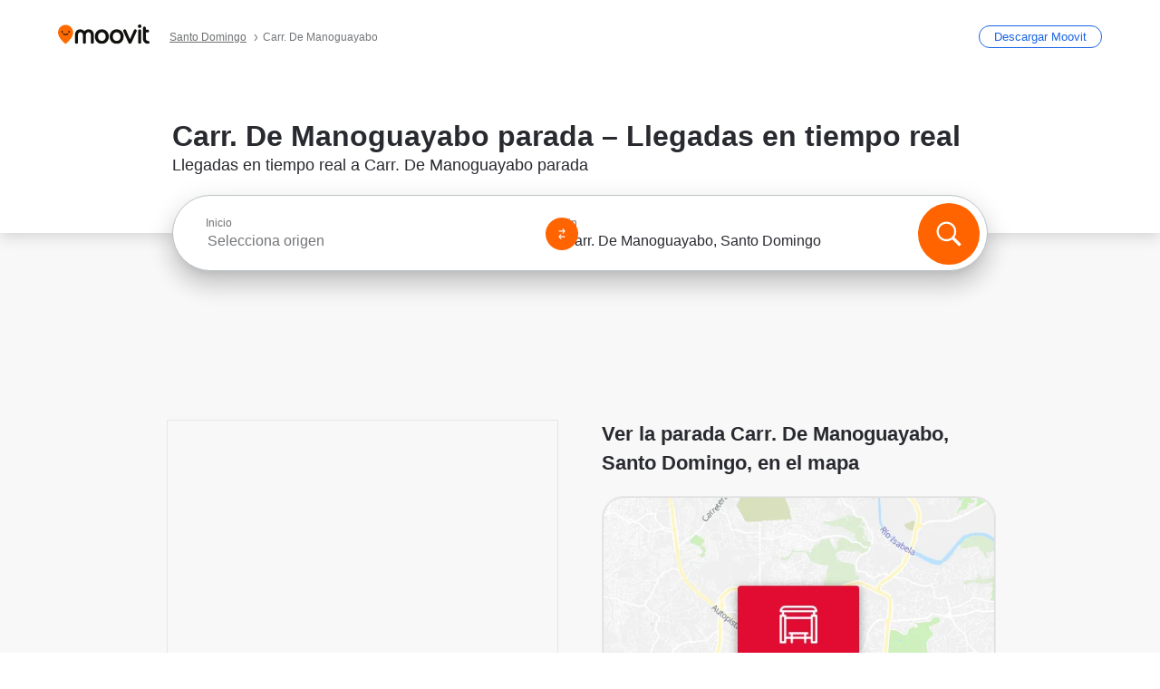

--- FILE ---
content_type: text/html; charset=utf-8
request_url: https://moovitapp.com/index/es-419/transporte_p%C3%BAblico-Carr_De_Manoguayabo-Santo_Domingo-stop_37629401-5979
body_size: 69442
content:
<!doctype html>
<html class="no-js" lang="es-DO" dir="ltr"><head><title>Carr. De Manoguayabo parada – Llegadas en tiempo real, rutas y horarios</title><meta charSet="utf-8"/><meta http-equiv="x-ua-compatible" content="ie=edge"/><meta name="viewport" content="width=device-width,minimum-scale=1,initial-scale=1"/><meta property="og:url" content="https://moovitapp.com/index/es-419/transporte_p%C3%BAblico-Carr_De_Manoguayabo-Santo_Domingo-stop_37629401-5979"/><meta property="og:title" content="Carr. De Manoguayabo parada – Llegadas en tiempo real, rutas y horarios"/><meta property="og:description" content="Moovit te muestra las mejores rutas para ir Carr. De Manoguayabo utilizando el transporte público y te proporciona instrucciones paso a paso con horarios actualizados de autobús o metro en Santo Domingo."/><meta property="og:type" content="article"/><meta property="og:locale" content="es-419"/><script src="https://cdn.cookielaw.org/scripttemplates/otSDKStub.js" data-document-language="true" type="text/javascript" charSet="UTF-8" data-domain-script="b286b1e1-23c0-48c5-9ed8-6f747ec441a0"></script><script id="boot-script-config" type="application/json">{"seoType":"Stop","isMobile":false,"abTestId":1765098466}</script><link rel="preload" as="script" href="https://appassets.mvtdev.com/index/public-transit-resources/V10/bootScript.474da30f93d59504849b.js"/><script src="https://appassets.mvtdev.com/index/public-transit-resources/V10/bootScript.474da30f93d59504849b.js"></script><script>
    dataLayer = [{
  "CountryName": "Dominican_Republic",
  "MetroName": "Santo_Domingo",
  "MetroId": "5979",
  "PageId": "stop_37629401",
  "POIType": "Stop",
  "Wiki": "No",
  "PageLanguage": "es-419",
  "Property": "SEO",
  "SEOType": "Stop",
  "AbTestExperiment": "Stop-1765098466",
  "AbTestVariant": "V1",
  "TransitType": "Bus",
  "HasImage": "Only_WEBP",
  "HasStations": "Yes",
  "NoIndex": "No",
  "CityName": "SameAsMetro",
  "SiteVersion": "4.278.0",
  "isComingSoonPage": false,
  "LastUpdate": "2026-01-13T05:50:31.618Z",
  "TTCount": 2,
  "SupportedTTCount": 2,
  "FAQsCount": 3,
  "ClosestStationsCount": 6,
  "CummunityStopPhoto": "No",
  "POIName": "Carr. De Manoguayabo, Santo Domingo",
  "AgencyID": "1598374,1598379",
  "AgencyName": "Metro de Santo Domingo,FENATRANO",
  "Ticketing": "No",
  "FareType": "None"
}];
    dataLayer.push({UserStatus: window.userStatus});
    isMobile = false;
    isRtl = false;
   </script><script async="">
  function sendPageLoadTimeToGA() {
    var performance = window.performance || window.msPerformance || window.webkitPerformance;
    var pageEnd = performance.mark('pageEnd');
      if (!pageEnd || !pageEnd.startTime) {
        return;
      }
      var loadTime = pageEnd.startTime / 1000;
      if (loadTime > 0) {
       window.dataLayer.push({
       event: 'web-vitals',
       event_category: 'Web Vitals',
       event_action: 'pageLoadTime',
       event_value: loadTime
     })
    }
  }
  window.addEventListener('load', function() {
    sendPageLoadTimeToGA();
  });
      </script><script async="">
            (function(w,d,s,l,i){w['global'] = d; w[l]=w[l]||[];w[l].push({'gtm.start':
            new Date().getTime(),event:'gtm.js'});var f=d.getElementsByTagName(s)[0],
            j=d.createElement(s),dl=l!='dataLayer'?'&l='+l:'';j.defer=true;j.rel='preconnect';j.src=
            'https://analytics.moovitapp.com/gtm.js?id='+i+dl;f.parentNode.insertBefore(j,f);
        })(window,document,'script','dataLayer','GTM-KLB29J8L');</script><link rel="canonical" href="https://moovitapp.com/index/es-419/transporte_p%C3%BAblico-Carr_De_Manoguayabo-Santo_Domingo-stop_37629401-5979"/><link rel="alternate" href="https://moovitapp.com/index/en/public_transit-Carr_De_Manoguayabo-Santo_Domingo-stop_37629401-5979" hrefLang="en-DO"/><link rel="alternate" href="https://moovitapp.com/index/es-419/transporte_p%C3%BAblico-Carr_De_Manoguayabo-Santo_Domingo-stop_37629401-5979" hrefLang="es-DO"/><link rel="alternate" href="https://moovitapp.com/index/en/public_transit-Carr_De_Manoguayabo-Santo_Domingo-stop_37629401-5979" hrefLang="en"/><link rel="alternate" href="https://moovitapp.com/index/es-419/transporte_p%C3%BAblico-Carr_De_Manoguayabo-Santo_Domingo-stop_37629401-5979" hrefLang="es"/><link href="https://appassets.mvtdev.com/index/public-transit-resources/img/favicons/moovit_16.png" rel="icon" sizes="16x16"/><link href="https://appassets.mvtdev.com/index/public-transit-resources/img/favicons/moovit_32.png" rel="icon" sizes="32x32"/><link href="https://appassets.mvtdev.com/index/public-transit-resources/img/favicons/moovit_152.png" rel="icon" sizes="152x152"/><link href="https://appassets.mvtdev.com/index/public-transit-resources/img/favicons/home_screen_152.png" rel="apple-touch-icon-precomposed"/><script>window.ayData = {adUnitPageType: 'poi', WebAdTest: '1765098466_V1_POI_5979', UserStatus: typeof window !== 'undefined' && window.userStatus ? window.userStatus : undefined};</script><script async="" src="https://qpZRpQQ5gX7FFFedb.ay.delivery/manager/qpZRpQQ5gX7FFFedb" type="text/javascript" referrerPolicy="no-referrer-when-downgrade"></script><script id="gpt-content">
        let wereAdsInitialized = false;
        window.initializeAds = () => {
            if (wereAdsInitialized){
                return;
            }
            wereAdsInitialized = true;
            window.googletag = window.googletag || {};
            googletag.cmd = googletag.cmd || [];
            googletag.cmd.push(function() {
                googletag.pubads().setTargeting('WebAdTest', '1765098466_V1_POI_5979');
            });
      }</script><style>
    :root {
        --light-on-dark-header-logo: url(/index/public-transit-resources/img/moovit_logo_white_full.svg);
        --banner-cta-color: #ce4910;
        --brand-color: #F0500C;
        --banner-border-gradient-color-1: #ffa266;
        --banner-border-gradient-color-2: #ff6400;
        --banner-bg-color: #e9e9e9;
        --main-link-color: #1a65e5;
        --main-link-hover-color: #2e79f9;
        --link-on-dark-color: #499df2;
        --link-on-mid-color: #0b0bd3;
        --input-label-color: #1a65e5;
        --button-on-dark-color: #0078d6;
        --button-on-dark-hover-color: #148cea;
        --button-on-light-color: #1a65e5;
        --button-on-light-hover-color: #2e79f9;
        --banner-phone-svg: no-repeat url(/index/public-transit-resources/img/banners/phone-route.svg) center top / 100%;
        --button-cta-color: #CE4910;
        --icons-sprite: url(https://appassets.mvtdev.com/index/public-transit-resources/img/sprite.css.svg);
        --badges-sprite: url(https://appassets.mvtdev.com/index/public-transit-resources/img/badges.png);
        --icon-tt-bus: url(/index/public-transit-resources/img/transit-types/bus.svg);
        --icon-tt-cablecar: url(/index/public-transit-resources/img/transit-types/cablecar.svg);
        --icon-tt-ferry: url(/index/public-transit-resources/img/transit-types/ferry.svg);
        --icon-tt-funicular: url(/index/public-transit-resources/img/transit-types/funicular.svg);
        --icon-tt-gondola: url(/index/public-transit-resources/img/transit-types/gondola.svg);
        --icon-tt-metro: url(/index/public-transit-resources/img/transit-types/metro.svg);
        --icon-tt-rail: url(/index/public-transit-resources/img/transit-types/rail.svg);
        --icon-tt-subway: url(/index/public-transit-resources/img/transit-types/subway.svg);
        --icon-tt-tram: url(/index/public-transit-resources/img/transit-types/tram.svg);
        --icon-tt-walking: url(/index/public-transit-resources/img/transit-types/walking.svg);
        --icon-gs-bus: url(/index/public-transit-resources/img/general-stations/bus.png);
        --icon-gs-cablecar: url(/index/public-transit-resources/img/general-stations/cablecar.png);
        --icon-gs-doubledecker: url(/index/public-transit-resources/img/general-stations/doubledecker.png);
        --icon-gs-ferry: url(/index/public-transit-resources/img/general-stations/ferry.png);
        --icon-gs-funicular: url(/index/public-transit-resources/img/general-stations/funicular.png);
        --icon-gs-gondola: url(/index/public-transit-resources/img/general-stations/gondola.png);
        --icon-gs-metro: url(/index/public-transit-resources/img/general-stations/metro.png);
        --icon-gs-rail: url(/index/public-transit-resources/img/general-stations/rail.png);
        --icon-gs-subway: url(/index/public-transit-resources/img/general-stations/subway.png);
        --icon-gs-tram: url(/index/public-transit-resources/img/general-stations/tram.png);
        --icon-gs-trolleybus: url(/index/public-transit-resources/img/general-stations/trolleybus.png);
    }
</style><style>.flex-row{display:flex}.flex-col{display:flex;flex-direction:column}.util-link-button{color:#1a65e5;text-decoration:underline;border:none;cursor:pointer;padding:0;margin:0;font:inherit;outline:0;background:0 0}.hide-scroll{overflow:hidden}.ads-mrec{margin:58px 0;background-color:#f8f8f8;border:1px solid #e6e6e6;height:332px}.ads-mrec{display:flex;justify-content:center;align-items:center}.ads-mrec .gpt-ad{margin:40px auto;width:100%;display:block}.ads-mrec .gpt-ad div{width:fit-content!important;height:fit-content!important;margin:auto;display:block!important}.gpt-ad.hide,.interstial-ad-slot{display:none}.top-ads{margin:16px auto;display:flex;justify-content:center}.top-ads .gpt-ad{width:fit-content}.mobile-banner-ad{background-color:#fff;max-height:320px;overflow:hidden;height:300px}.mobile-banner-ad{display:flex;justify-content:center;align-items:center}.mobile-banner-ad .gpt-ad{margin:auto;padding:4px;background-color:#f8f8f8;border-radius:2px}.first-column.monetization-ads,.second-column.monetization-ads{padding:24px 0 0}.header-sticky-ad{top:0;z-index:10;width:100%;background-color:#f8f8f8;border-bottom:1px solid #ddd;height:62px;-webkit-position:sticky;-moz-position:sticky;-ms-position:sticky;-o-position:sticky;position:sticky}.header-sticky-ad{display:flex;justify-content:center;align-items:center}.header-sticky-ad [id=div-gpt-ad-banner]{border:5px solid #f8f8f8}.sticky-items{z-index:100;position:fixed;bottom:0;width:100%;display:flex;flex-direction:column;align-items:center}.content-wrapper .first-column>:first-child.ads-mrec{margin-top:0}#onetrust-consent-sdk{z-index:9999999999;position:relative}#onetrust-consent-sdk .onetrust-pc-dark-filter{backdrop-filter:blur(10px);-webkit-backdrop-filter:blur(10px)}.promotion-popup{position:fixed;height:100%;top:0;left:0;width:100%;z-index:100000;background:rgba(0,0,0,.6509803922)}.popup-card{position:fixed;top:calc(50% - 37.5vw);left:12.5vw;width:75vw;min-height:75vw;background-color:#fff;flex-direction:column;padding:30px 25px;border-radius:20px;box-shadow:0 -4px 12px 0 rgba(0,0,0,.1)}.popup-card{display:flex;justify-content:center;align-items:center}.popup-card span{font-size:1.1176470588rem;font-weight:600;margin:0 16px;text-align:center}.popup-card .app-icon,.popup-card .btn-container.store-link,.popup-card span{margin-bottom:16px}.popup-card .close-popup{background:0 0;position:absolute;top:20px;right:20px;height:11px;width:11px;background:url(https://appassets.mvtdev.com/index/public-transit-resources/img/close.svg) no-repeat center/contain}.popup-card .close-popup.animated{opacity:0;animation:fade-in .5s 2s forwards}.popup-card .btn-container.mobile-site-link button{font-weight:500}.popup-card .btn-container.store-link a,.popup-card .btn-container.store-link button{background:#0278d6;margin:0;font-weight:500;font-size:1rem;border-radius:5px;min-height:40px;color:#fff;width:212px;padding:12px 18px;line-height:1;text-decoration:none}.popup-card .btn-container.mobile-site-link a{background:0 0;color:#696a6f;font-size:.5882352941rem;z-index:100;text-decoration:none}.popup-card .btn-container.mobile-site-link a{display:flex;justify-content:center;align-items:center}.popup-card .btn-container.mobile-site-link a .arrow{width:7px;height:7px;margin:0;background:url(https://appassets.mvtdev.com/index/public-transit-resources/img/arrow_gray.svg) no-repeat center/15px 15px}html[dir=rtl] .popup-card .btn-container.mobile-site-link a .arrow{padding-right:20px;transform:rotateZ(180deg)}html[dir=ltr] .popup-card .btn-container.mobile-site-link a .arrow{padding-left:20px}.selected-icon-test .selected-icon{animation:icon-shake 2s cubic-bezier(.15,0,0,1) .2s infinite;align-self:center;margin:0 8px}.selected-icon-test .selected-icon{width:24px;height:24px}@keyframes icon-shake{0%,24%{transform:translateY(0) rotate(0) scale(1,1)}19%,5%{transform:translateY(-7%) rotate(8deg) scale(1.05,1.05)}12%{transform:translateY(-7%) rotate(-8deg) scale(1.02,1.02)}}.selected-icon-test .popup-card .btn-container.store-link a,.selected-icon-test .popup-card .btn-container.store-link button{flex:1}.selected-icon-test .popup-card .btn-container.store-link button:last-child{display:flex;justify-content:center;align-items:center}@keyframes fade-in{100%{opacity:1;visibility:visible}}.promotion-popup.system{display:flex;align-items:center}.promotion-popup.system .popup-card{padding:0;min-height:125px;top:auto}.promotion-popup.system .popup-card .close-popup{top:10px;right:10px;width:12px;height:12px}.promotion-popup.system .popup-card .btn-container.mobile-site-link a{color:#fff;font-size:10px;position:absolute;display:flex;font-weight:400;bottom:-25px}html[dir=ltr] .promotion-popup.system .popup-card .btn-container.mobile-site-link a{right:0}html[dir=rtl] .promotion-popup.system .popup-card .btn-container.mobile-site-link a{left:0}.promotion-popup.system .popup-card .btn-container.mobile-site-link a .arrow{border-bottom:none;padding:10px;background:url(https://appassets.mvtdev.com/index/public-transit-resources/img/arrow_white.svg) no-repeat center/8px 8px}.promotion-popup.system.ios .popup-card .text-better-title{margin:0;padding:21px 28px;text-align:center;border-bottom:2px solid #f2f2f2;font-size:1rem;width:100%}.promotion-popup.system.ios .popup-card .btn-container.store-link{margin-bottom:0}.promotion-popup.system.ios .popup-card .btn-container.store-link a,.promotion-popup.system.ios .popup-card .btn-container.store-link button{background:0 0;font-weight:600;color:#007aff;padding:0;font-size:1rem}.promotion-popup.system.android .popup-card{border-radius:4px;min-height:119px}.promotion-popup.system.android .popup-card .text-better-title{margin:0;padding:20px 16px;text-align:left;font-size:.9411764706rem;color:rgba(0,0,0,.87);font-weight:400;line-height:1.5;letter-spacing:.0088235294rem}.promotion-popup.system.android .popup-card .btn-container.mobile-site-link{letter-spacing:.37px}.promotion-popup.system.android .popup-card .btn-container.store-link{display:flex;flex-grow:1;margin-bottom:4px;align-self:end;padding:0 13px;max-width:100%}.promotion-popup.system.android .popup-card .btn-container.store-link a,.promotion-popup.system.android .popup-card .btn-container.store-link button{text-align:end;text-transform:uppercase;background:0 0;font-weight:700;align-self:end;color:#007aff;min-height:36px;padding:0;font-size:.8235294118rem;line-height:1.14;letter-spacing:1.25px}.promotion-popup.system.android.map-popup .popup-card{box-shadow:0 11px 15px -7px rgba(0,0,0,.2),0 9px 46px 8px rgba(0,0,0,.12),0 24px 38px 3px rgba(0,0,0,.14);align-items:initial}.promotion-popup.system.android.map-popup .popup-card .text-better-title{text-align:start;padding:18px 16px;font-size:1.1764705882rem;color:#000;font-weight:500}.promotion-popup.system.android.map-popup .popup-card .btn-container.store-link{padding:0 5px}.promotion-popup.system.android.map-popup .popup-card .btn-container.store-link a,.promotion-popup.system.android.map-popup .popup-card .btn-container.store-link button{font-size:.8235294118rem;width:fit-content}.promotion-popup.system.android.map-popup .popup-card .btn-container.store-link a:first-child,.promotion-popup.system.android.map-popup .popup-card .btn-container.store-link button:first-child{font-weight:500;color:#666;margin:0 12px}.promotion-popup.system.android.map-popup .popup-card .btn-container.store-link a:last-child,.promotion-popup.system.android.map-popup .popup-card .btn-container.store-link button:last-child{font-weight:700;color:#1a65e5;margin:0 8px}.promotion-popup.system.android.map-popup .popup-card .btn-container.store-link a:last-child{display:flex;flex-direction:column;justify-content:center;padding-bottom:1px}.promotion-popup.system.ios.map-popup .popup-card{min-height:102px}.promotion-popup.system.ios.map-popup .popup-card .text-better-title{font-size:1rem;color:#000}.promotion-popup.system.ios.map-popup .popup-card .btn-container.store-link{display:flex;width:100%}.promotion-popup.system.ios.map-popup .popup-card .btn-container.store-link a,.promotion-popup.system.ios.map-popup .popup-card .btn-container.store-link button{width:fit-content;flex-grow:1;font-size:1rem}.promotion-popup.system.ios.map-popup .popup-card .btn-container.store-link a:first-child,.promotion-popup.system.ios.map-popup .popup-card .btn-container.store-link button:first-child{color:#666;font-weight:400}html[dir=rtl] .promotion-popup.system.ios.map-popup .popup-card .btn-container.store-link a:first-child,html[dir=rtl] .promotion-popup.system.ios.map-popup .popup-card .btn-container.store-link button:first-child{border-left:2px solid #f2f2f2}html[dir=ltr] .promotion-popup.system.ios.map-popup .popup-card .btn-container.store-link a:first-child,html[dir=ltr] .promotion-popup.system.ios.map-popup .popup-card .btn-container.store-link button:first-child{border-right:2px solid #f2f2f2}.promotion-popup.system.ios.map-popup .popup-card .btn-container.store-link a:last-child,.promotion-popup.system.ios.map-popup .popup-card .btn-container.store-link button:last-child{font-weight:700;color:#007aff}.promotion-popup.system.ios.map-popup .popup-card .btn-container.store-link a{display:flex;align-items:center;justify-content:center}.promotion-popup.map-popup.useapp-container.returning-users-test-design.android .popup-card,.promotion-popup.map-popup.useapp-container.returning-users-test-design.ios .popup-card{border-radius:20px;padding:18px 24px;align-items:center;position:relative;display:flex;flex-direction:column}.promotion-popup.map-popup.useapp-container.returning-users-test-design.android .popup-card .popup-icon-container,.promotion-popup.map-popup.useapp-container.returning-users-test-design.ios .popup-card .popup-icon-container{width:100%}.promotion-popup.map-popup.useapp-container.returning-users-test-design.android .popup-card .popup-icon-container,.promotion-popup.map-popup.useapp-container.returning-users-test-design.ios .popup-card .popup-icon-container{display:flex;justify-content:center;align-items:center}.promotion-popup.map-popup.useapp-container.returning-users-test-design.android .popup-card .popup-icon-container img,.promotion-popup.map-popup.useapp-container.returning-users-test-design.ios .popup-card .popup-icon-container img{margin-bottom:20px}.promotion-popup.map-popup.useapp-container.returning-users-test-design.android .popup-card .btn-container.store-link,.promotion-popup.map-popup.useapp-container.returning-users-test-design.ios .popup-card .btn-container.store-link{width:100%;height:40px;padding:0;margin-bottom:6px}.promotion-popup.map-popup.useapp-container.returning-users-test-design.android .popup-card .btn-container.store-link a,.promotion-popup.map-popup.useapp-container.returning-users-test-design.android .popup-card .btn-container.store-link button,.promotion-popup.map-popup.useapp-container.returning-users-test-design.ios .popup-card .btn-container.store-link a,.promotion-popup.map-popup.useapp-container.returning-users-test-design.ios .popup-card .btn-container.store-link button{height:44px}.promotion-popup.map-popup.useapp-container.returning-users-test-design.android .popup-card .btn-container.store-link a:first-child,.promotion-popup.map-popup.useapp-container.returning-users-test-design.android .popup-card .btn-container.store-link button:first-child,.promotion-popup.map-popup.useapp-container.returning-users-test-design.ios .popup-card .btn-container.store-link a:first-child,.promotion-popup.map-popup.useapp-container.returning-users-test-design.ios .popup-card .btn-container.store-link button:first-child{color:#007aff}.promotion-popup.map-popup.useapp-container.returning-users-test-design.android .popup-card .btn-container.store-link .generic-button,.promotion-popup.map-popup.useapp-container.returning-users-test-design.ios .popup-card .btn-container.store-link .generic-button{align-self:unset;width:100%;text-align:center;margin:0;background-color:#1a65e5;color:#fff;font-size:.8235294118rem;line-height:1.0588235294rem;font-weight:400}.promotion-popup.map-popup.useapp-container.returning-users-test-design.android .popup-card .popup-desc,.promotion-popup.map-popup.useapp-container.returning-users-test-design.ios .popup-card .popup-desc{margin:0 0 24px 0;font-weight:400;width:100%;border:none;text-align:center;font-size:.9411764706rem;line-height:1.2941176471rem}.promotion-popup.map-popup.useapp-container.returning-users-test-design.android .popup-card .text-better-title,.promotion-popup.map-popup.useapp-container.returning-users-test-design.ios .popup-card .text-better-title{font-size:.9411764706rem;line-height:1.2941176471rem;padding:0 0 4px 0;border:none;font-weight:700}.promotion-popup.map-popup.useapp-container.returning-users-test-design.android .popup-card .btn-container.store-link .store-link-button{text-transform:unset}.promotion-popup.map-popup.useapp-container.returning-users-test-design.no-exit .popup-card .btn-container.store-link button:first-child.close-popup{display:none}.side-btn{color:#fff;font-size:.8235294118rem;font-weight:700;padding:12px 18px;border-radius:1000px 0 0 1000px;position:fixed;bottom:360px;z-index:99999}html[dir=ltr] .side-btn{right:0}html[dir=rtl] .side-btn{left:0}html[dir=rtl] .side-btn{border-radius:0 1000px 1000px 0}.side-btn.line-banner{background:#1a65e5}.side-btn.poi-banner{background:#1a65e5}.side-btn{padding:12px 22px 12px 18px;transform:translateX(8px)}html[dir=rtl] .side-btn{padding:12px 18px 12px 22px;transform:translateX(-8px)}.loader-lean{display:block;padding:50px;background:rgba(255,255,255,.9019607843);position:fixed;z-index:999999;left:0;top:34%;right:0;margin:auto;width:fit-content;border-radius:15px}.loader-inner{border:7px solid #ddd;border-top:7px solid #ff6400;border-radius:50%;width:50px;height:50px;animation:spin .8s linear infinite}@keyframes spin{0%{transform:rotate(0)}100%{transform:rotate(360deg)}}.show-loader{display:flex}.hide-loader{display:none}.store-link-button.button-disabled{background:#d8d8d8!important}.centered-loader-container{height:100%;width:100%;display:flex;justify-content:center;align-items:center;position:absolute;left:0;top:0}*,::after,::before{box-sizing:inherit}::-moz-selection,::selection{background:#bdc3c7}input:-webkit-autofill,input:-webkit-autofill:focus,select:-webkit-autofill,textarea:-webkit-autofill{box-shadow:0 0 0 100px #fff inset}::-webkit-scrollbar{height:3px;width:6px}::-webkit-scrollbar-track{background-color:#d9dcde}::-webkit-scrollbar-thumb{background-color:#a7a8aa}::placeholder{color:#6e7072}::-webkit-input-placeholder{color:#6e7072}.clearfix::after,.clearfix::before{content:" ";display:table}.clearfix::after{clear:both}.mobile{display:none}button,input{-webkit-appearance:none;-moz-appearance:none;appearance:none;border:none}button:focus,input:focus{box-shadow:none}button{cursor:pointer}button,input,textarea{font-size:.7843117647rem}input:focus{outline:0}ul{margin:0;padding:0}li{list-style:none}html{-ms-text-size-adjust:100%;-webkit-text-size-adjust:100%;font-size:106.25%}@supports (font:-apple-system-body){html{font:-apple-system-body}}html[dir=ltr] body,html[dir=ltr] input[type=text]{font-family:Roboto,-apple-system,BlinkMacSystemFont,sans-serif}html[dir=rtl] body,html[dir=rtl] input[type=text]{font-family:"open sans hebrew",sans-serif}html[lang=he] .body-wrapper,html[lang=he] .body-wrapper *{font-family:Rubik,-apple-system,BlinkMacSystemFont,"Segoe UI",Roboto,sans-serif!important}html[lang=he] .body-wrapper .review-text{font-family:PublicSans,-apple-system,BlinkMacSystemFont,"Segoe UI",Roboto,sans-serif!important}body,html{box-sizing:border-box;-moz-box-sizing:border-box;-webkit-box-sizing:border-box}body{background:#fff;color:#292a30;margin:0;font-family:arial,helvetica,sans-serif;font-size:.9411764706rem}@supports (font:-apple-system-body){body{font-size:inherit}}.disabled-body-scroll{overflow:hidden}a{transition:color .3s,background-color .3s}.backdrop{background:rgba(0,0,0,.5);height:100vh;left:0;position:fixed;top:0;width:100%;z-index:1000}.app-button{cursor:pointer;display:inline-block;width:90px}.app-button img{height:auto;width:100%}html[dir=ltr] .app-button:first-child{margin-right:5px}html[dir=rtl] .app-button:first-child{margin-left:5px}.action-button{background:var(--button-on-light-color);border-radius:2px;color:#fff;display:inline-block;font-size:.7647058824rem;text-decoration:none;padding:8px 16px;transition:background .2s}.action-button:hover{background:var(--button-on-light-hover-color)}.generic-button{text-decoration:none;padding:10px 10px;font-weight:500;border-radius:4px;margin:15px auto;text-align:center;font-size:.8823529412rem;box-shadow:0 1px 2px rgba(0,0,0,.33)}.generic-button.blue-button{background-color:var(--button-on-light-color);color:#fff;font-size:.9411764706rem;padding:13px 16px}.generic-button.green-button{background-color:#1db969;color:#fff}.generic-button:focus{outline-width:2px;outline-style:solid;outline-color:#031926}.sticky-wrapper{position:-webkit-sticky;position:sticky;top:0;z-index:11}.sticky-wrapper.no-sticky{position:relative}.btn-site-container.mobile-site-link{display:flex;justify-content:center}.btn-site-container.mobile-site-link a{color:#696a6f;font-size:.7647058824rem;display:flex;font-weight:400;margin-top:15px;text-decoration:none}.btn-site-container.mobile-site-link a .arrow{border-bottom:none;padding:8px;background:url(https://appassets.mvtdev.com/index/public-transit-resources/img/arrow_gray.svg) no-repeat center/8px 8px}.body-wrapper{background:#f8f8f8;min-height:calc(100vh - 158px);position:relative}.body-wrapper #search-scroll-anchor{position:absolute;z-index:-1;visibility:hidden}.body-wrapper.coming-soon{min-height:initial}.body-wrapper.coming-soon .map{padding:44px 24px 26px}.shadow{box-shadow:0 0 4px 1px rgba(0,0,0,.2)}.hidden{display:none}#skip-to-content{height:1px;position:absolute;width:1px;color:inherit;text-decoration:none;background-color:#efefef;overflow:hidden}#skip-to-content:focus{height:auto;position:fixed;width:auto;top:65px;z-index:9999;padding:5px}html[dir=ltr] #skip-to-content:focus{left:25px}html[dir=rtl] #skip-to-content:focus{right:25px}body.distribusion-widget-displayed .bannerAd{z-index:999}.advertiser-title,div.bannerAd{position:fixed;bottom:0;width:100%;height:60px;border-top:1px solid #ecf0f1;background:#f8f8f8;z-index:9999}.advertiser-title,div.bannerAd{display:flex;justify-content:center;align-items:center}.advertiser-title{left:0;right:0;height:16px;bottom:60px;color:#696a6f;padding-top:5px;font-size:.6470588235rem;text-transform:uppercase;font-weight:800}.advertiser-title~.bannerAd{border-top:none}.mv-script-loader{z-index:99999;position:fixed;top:0;left:0;width:100%;height:100%;background:#fff}.lang-bar{display:flex}.lang-bar li a{display:block;width:42px;line-height:20px;text-align:center;color:#737578;text-decoration:none;font-size:.8235294118rem;border:1px solid #737578;border-radius:2px}html[dir=ltr] .lang-bar li:not(:last-of-type) a{margin-right:8px}html[dir=rtl] .lang-bar li:not(:last-of-type) a{margin-left:8px}header{border-bottom:1px solid rgba(0,0,0,.15);background:#fff;height:80px;position:relative;width:100%}header.old-hero-section-design{background:#001926}header .header-container{width:100%;display:flex;justify-content:space-between;align-items:center}header .logo-container{display:flex;align-items:center}header .logo{cursor:pointer}header .logo span{width:100%;height:100%}header .logo img{width:101px;height:auto}header .branch-indication{font-size:12px;margin-inline-start:12px}header.blur-filter{z-index:1}header .breadcrumbs-wrapper{padding:0 1.1764705882rem;flex-grow:1}header .breadcrumbs-wrapper li>a,header .breadcrumbs-wrapper li>span{font-size:.7058823529rem;color:#737578}header .btn-container button{background:var(--button-on-light-color);margin:0;color:#fff;border-radius:5px;font-weight:700;font-size:.8235294118pxrem;text-transform:capitalize;padding:10px 12px;line-height:1;width:max-content;min-width:181px;height:36px}.faq{background:#fff;padding:30px}.faq .faq-section{border-bottom:1px solid #ddd;font-size:.8235294118rem;margin-bottom:23px;color:rgba(41,42,48,.83)}.faq .faq-section:first-child h3{margin-top:0}.faq .faq-section:last-child{border-bottom:none;margin-bottom:0}.faq .faq-section:last-child .answer{margin-bottom:0}.faq .faq-section .question{font-size:.9411764706rem;margin-bottom:7px;margin-top:3px}.faq .faq-section .answer{position:relative;margin:8px 0 20px}.faq .faq-section .answer.multi br{display:block;content:"";height:8px}.faq .faq-section .answer.multi br:first-of-type{height:0}.faq .faq-section .answer.stations-on-street-faq-answer{margin-bottom:0}.faq .faq-section .more-details-link{display:block;color:var(--main-link-color);margin:1em 0}.faq .faq-section.stations-faq .answer,.faq .faq-section.stations-faq li{margin-bottom:8px}.faq .faq-section.stations-faq ul{margin-bottom:20px}.faq .faq-section .intersections-list{margin-top:8px;list-style:none}.faq .faq-section .intersections-list li{margin-bottom:4px;padding-inline-start:8px}.faq .faq-section .intersections-list li::before{content:"-";color:rgba(41,42,48,.83);padding-inline-end:8px}.faq .faq-section .stations-list{display:flex;flex-direction:column;gap:8px;margin:8px 0 20px}.faq a,.faq button{background:0 0;text-decoration:underline rgba(41,42,48,.83);color:rgba(41,42,48,.83)}.breadcrumbs-wrapper{overflow:hidden;position:relative}.breadcrumbs{margin:0;padding:0}.breadcrumbs.sitemap{margin:22px 0 15px}.breadcrumbs li{overflow:hidden;text-overflow:ellipsis;white-space:nowrap}.breadcrumbs li a{position:relative;transition:all .3s;margin:2px;text-decoration:underline;color:#6e7072}html[dir=ltr] .breadcrumbs li a{padding-right:.3529411765rem}html[dir=rtl] .breadcrumbs li a{padding-left:.3529411765rem}.breadcrumbs li a:active{outline:0}.breadcrumbs li a::after{background:var(--icons-sprite) -7.2941176471rem -4.1176470588rem no-repeat;background-size:9.2941176471rem;content:"";display:inline-block;height:.4705882353rem;position:relative;top:.2352941176rem;width:.2352941176rem}html[dir=ltr] .breadcrumbs li a::after{right:-.1176470588rem}html[dir=rtl] .breadcrumbs li a::after{left:-.1176470588rem}html[dir=ltr] .breadcrumbs li a::after{transform:translateY(-50%)}html[dir=rtl] .breadcrumbs li a::after{transform:translateY(-50%) scaleX(-1)}.breadcrumbs li a:hover{color:#292a30}.breadcrumbs li a:focus{margin:2px}.breadcrumbs li a span{text-decoration:underline;color:#6e7072}html[dir=ltr] .breadcrumbs li a span{padding-right:.3529411765rem}html[dir=rtl] .breadcrumbs li a span{padding-left:.3529411765rem}.breadcrumbs li:last-child a{pointer-events:none;text-decoration:none}html[dir=ltr] .breadcrumbs li:last-child a{padding-right:0}html[dir=rtl] .breadcrumbs li:last-child a{padding-left:0}.breadcrumbs li:last-child a::after{display:none}.breadcrumbs li:last-child a span{text-decoration:none}.content-section{padding-bottom:47px}.content-section.maps{background:#f8f8f8}.content-section.metro{padding-bottom:0}.content-section .content-wrapper>.title{display:block;font-size:.9411764706rem;font-weight:500;line-height:1.2;margin-top:48px;width:calc(50% - 14px)}.content-section .get-directions-btn.mobile{display:none}.content-wrapper{margin:0 auto;max-width:1200px;padding:0 24px}.content-wrapper .show-more-btn-d,.content-wrapper .show-more-btn-m{background-color:#fff;width:100%;display:flex;align-items:center;font-size:.8235294118rem}.content-wrapper .show-more-btn-d::after,.content-wrapper .show-more-btn-m::after{content:none}.content-wrapper .show-more-btn-d span,.content-wrapper .show-more-btn-m span{color:var(--main-link-color);text-decoration:underline;cursor:pointer}.content-wrapper .show-more-btn-d span:hover,.content-wrapper .show-more-btn-m span:hover{color:#095cc0}.full-column{padding:48px 0 0;float:left;width:100%}.breadcrumbs~.full-column{padding-top:0}html[dir=ltr] .full-column{float:left}html[dir=rtl] .full-column{float:right}.first-column,.second-column{padding:48px 0 0;width:50%}.breadcrumbs~.first-column,.breadcrumbs~.second-column{padding-top:0}.single-column{padding:48px 0 0;width:100%}.info-text{margin:0}.info-text p{color:#525357}.info-text span:last-of-type:after{content:""}.info-poi .info-text{margin-top:10px;margin-bottom:10px}.info-poi .info-text:first-child{margin-top:0}.info-poi .info-text:last-child{margin-bottom:0}.info-text.info-text-cut.expanded .info-text-undercut{opacity:0}.info-text.info-text-cut.expanded .info-text-undercut.visible{display:inline;-webkit-animation:fadeIn .6s;-webkit-animation-fill-mode:forwards;animation:fadeIn .6s;animation-fill-mode:forwards}.info-wrapper{padding-top:20px}html[dir=ltr] .info-wrapper.first-column{float:left}html[dir=rtl] .info-wrapper.first-column{float:right}html[dir=ltr] .info-wrapper.first-column{padding-right:24px}html[dir=rtl] .info-wrapper.first-column{padding-left:24px}html[dir=ltr] .info-wrapper.second-column{float:right}html[dir=rtl] .info-wrapper.second-column{float:left}html[dir=ltr] .info-wrapper.second-column{padding-left:24px}html[dir=rtl] .info-wrapper.second-column{padding-right:24px}.info-wrapper .name-hidden{height:0;overflow:hidden;width:0}.info-wrapper .events-promo,.info-wrapper .info-container,.info-wrapper .store-promo{background:#fff;margin-bottom:36px;padding:30px;font-size:.8235294118rem}.info-wrapper .events-btn{background:var(--main-link-color);border-radius:2px;color:#fff;display:inline-block;font-size:.9411764706rem;margin-top:12px;padding:9px 20px;text-decoration:none;transition:all .3s}.info-wrapper .events-btn:hover{background:#095cc0}.info-wrapper .store-promo .logo{width:120px}.info-wrapper .store-promo .text{margin-top:6px;margin-bottom:16px}.info-wrapper .store-promo .text a{color:#292a30}.info-wrapper .store-action-button{display:inline-block;max-width:135px;width:50%;background:0 0}html[dir=ltr] .info-wrapper .store-action-button:first-of-type{margin-right:10px}html[dir=rtl] .info-wrapper .store-action-button:first-of-type{margin-left:10px}.info-wrapper .store-action-button img{width:100%}.info-wrapper .store-action-button:focus{outline-width:3px;outline-style:solid}.info-wrapper .title{color:#292a30;display:block;font-size:.9411764706rem;font-weight:700;line-height:1.4;margin-bottom:14px;width:100%}.info-wrapper .title a{color:var(--main-link-color);text-decoration:none}.info-wrapper .offline-map{color:#292a30;font-weight:400;padding:10px 0 0}.info-wrapper .offline-map.title{margin-top:40px;font-size:1.4117647059rem}.info-wrapper .offline-map.subtitle{margin:0;text-decoration:underline;font-size:1.2941176471rem;color:#292a30}.info-wrapper .offline-map.subtitle a{color:#292a30}.info-wrapper .info-container .title{font-weight:600}.info-wrapper .info-container .title:first-child{margin-top:0}.info-wrapper .info-container.moovit-promo{margin-bottom:28px;padding-top:25px}.info-wrapper .info-container .info-section{border-top:1px solid #ccc;margin-top:24px;padding-top:27px}.info-wrapper .info-container .info-section .info-text-undercut{display:none}.info-wrapper .info-container .info-section:first-child{margin-top:0;padding-top:0;border-top:none}.info-wrapper .info-container .info-section:first-child .title{width:100%}.info-wrapper .info-container .info-section:first-child a::after{display:none}.info-wrapper .info-container .info-section .wiki-info+.info-section{border:none}.info-wrapper .info-container .info-section .wiki-link a{margin:20px 0 12px}.info-wrapper .info-container .info-section a,.info-wrapper .info-container .info-section button{color:rgba(41,42,48,.83);display:inline;font-size:.8235294118rem;background:0 0}.info-wrapper .info-container .info-section a:hover,.info-wrapper .info-container .info-section button:hover{color:#292a30}.info-wrapper .info-container .info-section a.info-expand,.info-wrapper .info-container .info-section button.info-expand{background:url(https://appassets.mvtdev.com/index/public-transit-resources/img/more.svg) no-repeat;background-size:contain;display:inline-block;height:10px;margin:0;width:18px}.info-wrapper .info-container .info-section a.info-expand:hover,.info-wrapper .info-container .info-section button.info-expand:hover{background:url(https://appassets.mvtdev.com/index/public-transit-resources/img/more_hover.svg) no-repeat;background-size:contain}.info-wrapper .info-container .info-section a{display:inline-block}.info-wrapper .info-container .title.has-icon::before{content:"";display:inline-block;height:20px;margin-right:2px;position:relative;top:-2px;vertical-align:bottom;width:20px}.info-wrapper .info-container .title.location-icon::before{content:url(https://appassets.mvtdev.com/index/public-transit-resources/img/location.svg)}.info-wrapper .info-container .subtitle{color:#737578;display:block;font-size:.8235294118rem;margin-bottom:8px}.info-wrapper .info-container .info-text{font-size:.8235294118rem;line-height:1.3;color:rgba(41,42,48,.83)}.info-wrapper .info-container .info-text p:first-child{margin-top:0}.info-wrapper .info-container .info-text p:last-child{margin-bottom:0}.info-wrapper .info-container .image-section{margin-top:13px}.info-wrapper .info-container .info-image{display:block;overflow:hidden;position:relative;height:300px;width:100%}html[dir=ltr] .info-wrapper .info-container .info-image{margin-right:16px}html[dir=rtl] .info-wrapper .info-container .info-image{margin-left:16px}html[dir=ltr] .info-wrapper .info-container .info-image:last-child{margin-right:0}html[dir=rtl] .info-wrapper .info-container .info-image:last-child{margin-left:0}.info-wrapper .info-container .info-image>img{height:100%;max-width:100%;width:auto;max-height:300px}html[dir=ltr] .lines-container .view-all,html[dir=ltr] .maps-container .view-all{text-align:right}html[dir=rtl] .lines-container .view-all,html[dir=rtl] .maps-container .view-all{text-align:left}.line-item,.map-item{position:relative;transition:all .3s}.line-item::after,.map-item::after{content:"";background:var(--icons-sprite) -189px 89.75% no-repeat;background-size:229px;display:block;pointer-events:none;position:absolute;top:50%;width:6px;height:12px;transition:all .3s}html[dir=ltr] .line-item::after,html[dir=ltr] .map-item::after{right:16px}html[dir=rtl] .line-item::after,html[dir=rtl] .map-item::after{left:16px}html[dir=ltr] .line-item::after,html[dir=ltr] .map-item::after{transform:translateY(-50%)}html[dir=rtl] .line-item::after,html[dir=rtl] .map-item::after{transform:translateY(-50%) scaleX(-1)}.line-item:last-of-type a,.map-item:last-of-type a{border:none}html[dir=ltr] .line-item:hover::after,html[dir=ltr] .map-item:hover::after{right:14px}html[dir=rtl] .line-item:hover::after,html[dir=rtl] .map-item:hover::after{left:14px}.line-item a,.line-item button,.map-item a,.map-item button{background:#fff;border-bottom:1px solid #ddd;display:table;min-height:64px;padding:16px 24px;text-decoration:none;width:100%}.line-item a:focus,.line-item button:focus,.map-item a:focus,.map-item button:focus{margin:2px}.line-item{text-decoration:none}.line-item .line-image-container,.line-item .line-title{display:table-cell;vertical-align:middle;width:1px}.line-item .line-title{color:#525357;width:100%;word-break:break-word}html[dir=ltr] .line-item .line-title{padding-left:24px}html[dir=rtl] .line-item .line-title{padding-right:24px}.line-item .line-image-container{white-space:nowrap}.map-item .map-image-container,.map-item .map-title{display:table-cell;vertical-align:middle;width:1px}.map-item .map-image{display:block;height:42px;white-space:nowrap;width:42px;background:no-repeat url(https://appassets.mvtdev.com/index/public-transit-resources/img/map-thumbs/map-thumbs.png);overflow:hidden;background-size:144.5px}.map-item .map-image.thumb-1{background-position:-3.1px 0}.map-item .map-image.thumb-2{background-position:-48.2px 0}.map-item .map-image.thumb-3{background-position:-93.3px 0}.map-item .map-image.thumb-4{background-position:-3.1px -45.1px}.map-item .map-image.thumb-5{background-position:-48.2px -45.1px}.map-item .map-image.thumb-6{background-position:-93.3px -45.1px}.map-item .map-image.thumb-7{background-position:-3.1px -90.2px}.map-item .map-image.thumb-8{background-position:-48.2px -90.2px}.map-item .map-image.thumb-9{background-position:-93.3px -90.2px}.map-item .map-image.thumb-10{background-position:-3.1px -135.3px}.map-item .map-title{color:#525357;width:100%;word-wrap:break-word}html[dir=ltr] .map-item .map-title{padding-left:24px}html[dir=rtl] .map-item .map-title{padding-right:24px}html[dir=ltr] .map-item .map-title:only-child{padding-left:0}html[dir=rtl] .map-item .map-title:only-child{padding-right:0}.content-section .coming-soon-wrapper{margin:0 auto;text-align:center;background-color:#f3f6f8;padding-top:47px}.content-section .coming-soon-wrapper .icon-container{background:url(https://appassets.mvtdev.com/index/public-transit-resources/img/wheel.gif) no-repeat;width:240px;height:190px;margin:0 auto;display:block;background-size:contain;text-align:center}.content-section .coming-soon-wrapper .support-link-wrapper{margin:0 auto;vertical-align:bottom;margin-top:390px;padding:0 30px;color:#737578;font-size:.8235294118rem}.content-section .coming-soon-wrapper .support-link-wrapper a{color:#0f70d1}.content-section .coming-soon-wrapper p{line-height:20px;max-width:430px;margin:6px auto;padding:0 30px;box-sizing:content-box}.content-section .coming-soon-wrapper h2{margin-bottom:0}.coming-soon-state{height:auto}.content-header{color:#6e7072;display:block;font-size:.9411764706rem;font-weight:700;margin:0;padding:36px 0 20px}.content-header.nearby-list{background:#fff;padding:20px 24px 0}.lines-wrapper .content-header{padding-top:20px}.content-header-sub{color:#6e7072}.sitemap-info-wrapper{width:100%}.sitemap-info-wrapper .info-container{background:#fff;padding:23px 28px 24px}.sitemap-info-wrapper .info-container .info-text{color:#525357;font-size:.8235294118rem;line-height:1.3}.content-section.master-index .links-wrapper .links-container{display:flex;flex-wrap:wrap}.content-section.master-index .links-wrapper .links-container li{width:40px;padding:3px 0;line-height:1;background-color:#fff;border:1px solid #bdc3c7;margin-bottom:10px;text-align:center}html[dir=ltr] .content-section.master-index .links-wrapper .links-container li{margin-right:10px}html[dir=rtl] .content-section.master-index .links-wrapper .links-container li{margin-left:10px}.content-section.master-index .links-wrapper .links-container li a{margin-bottom:0;text-decoration:none}.links-wrapper{margin:23px 0 40px}.links-wrapper.four-columns{columns:100px 4}.links-wrapper.two-columns{width:50%}html[dir=ltr] .links-wrapper.two-columns{float:left}html[dir=rtl] .links-wrapper.two-columns{float:right}.view-all{color:var(--main-link-color);display:block;font-size:.8235294118rem;margin:16px 0 40px;text-transform:uppercase}.view-all:hover{color:var(--main-link-hover-color)}.info-wrapper .lines-wrapper .title,.info-wrapper .maps-wrapper .title,.links-container .title{color:#292a30;font-size:.9411764706rem;line-height:1.3;margin:25px 0 25px;position:relative}.info-wrapper .lines-wrapper .title>span,.info-wrapper .maps-wrapper .title>span,.links-container .title>span{position:relative;z-index:2}.info-wrapper .lines-wrapper .title:after,.info-wrapper .maps-wrapper .title:after,.links-container .title:after{content:"";z-index:1;position:absolute;width:calc(100% + 48px);height:calc(100% + 48px);padding:20px 0;left:-24px;top:-24px;background:#f3f6f8;display:block}.links-container{line-height:1.4;margin:0;padding:0}.links-container li{display:list-item;list-style:none;width:100%;font-size:.8235294118rem;margin-bottom:.8823529412rem;word-break:break-word}.links-container a{color:#6e7072;font-size:.8235294118rem}.links-container a:hover{color:#292a30}.links-container .view-all{color:var(--main-link-color);margin:0}.links-container .info-text{color:#292a30;font-size:.8235294118rem;line-height:1.4}.links-container:not(:first-child) .title{margin:44px 0 38px}.info-link{display:inline;margin-bottom:8px}.info-link::after{background:#737578;border-radius:50%;content:"";display:inline-block;height:3px;margin:0 4px;position:relative;top:-3px;width:3px}.info-link:last-child::after{display:none}html[dir=ltr] .other-agencies .info-link{margin-right:10px}html[dir=rtl] .other-agencies .info-link{margin-left:10px}.other-agencies .info-link::after{display:none}h2.large-title{width:100%;font-weight:400;padding:10px 0 0;font-size:24px}h2.large-title.index-page-subtitle{margin-bottom:0}.info-wrapper.crowd-source img{width:100%;height:auto}.store-link-button.button-disabled{background:#d8d8d8!important}.mvf-wrapper{display:flex;justify-content:space-between;align-items:center;height:26px;white-space:nowrap;background:#fff;width:auto;padding:1px 0 .3em;position:relative;border-bottom-left-radius:3px;border-bottom-right-radius:3px;color:#292a30;font-weight:700;font-size:inherit;line-height:2.1}.mvf-wrapper img{box-sizing:border-box;display:block;width:auto;max-height:100%}.mvf-wrapper .text{color:#292a30;font-weight:700;font-size:inherit;max-width:6.5em;padding-top:1px}.mvf-wrapper .text{overflow:hidden;text-overflow:ellipsis;white-space:nowrap}html[dir=ltr] .mvf-wrapper.has-agency .agency,html[dir=ltr] .mvf-wrapper.has-agency.multi-image .agency,html[dir=ltr] .mvf-wrapper.has-agency.single-image .agency{padding-right:4px}html[dir=rtl] .mvf-wrapper.has-agency .agency,html[dir=rtl] .mvf-wrapper.has-agency.multi-image .agency,html[dir=rtl] .mvf-wrapper.has-agency.single-image .agency{padding-left:4px}.mvf-wrapper.single-image{background:0 0;padding:0}.mvf-wrapper.single-image::before{border:none}.mvf-wrapper.single-image .has-mask span{height:inherit}.mvf-wrapper.multi-image{background:#fff}.mvf-wrapper.multi-image .line img{padding:15%}.mvf-wrapper.has-transit{background:#fff}.mvf-wrapper.has-transit::before{border-bottom:none}html[dir=ltr] .mvf-wrapper>img:not(:only-child){margin-right:4px}html[dir=rtl] .mvf-wrapper>img:not(:only-child){margin-left:4px}.mvf-wrapper.no-image{height:26px;border-bottom-width:4px;border-bottom-style:solid;padding:0 5px;display:inline-flex}.mvf-wrapper .agency,.mvf-wrapper .transit{height:inherit}.mvf-wrapper .has-mask span{display:block;height:18px;width:auto;mask-repeat:no-repeat;-webkit-mask-repeat:no-repeat;mask-position:center;-webkit-mask-position:center;mask-size:contain;-webkit-mask-size:contain}.mvf-wrapper .has-mask img{opacity:0}.mvf-wrapper::before{border:1px solid #bdc3c7;border-bottom:0;border-radius:3px 3px 0 0;bottom:0;content:"";display:block;left:0;position:absolute;right:0;top:0}.mvf-wrapper .seperator{color:#bdc3c7;padding:0 .3em;text-align:center}.mvf-wrapper>[class^=transit-icon],.routes-info img[class^=transit-icon],.stations-container img[class^=transit-icon]{background:var(--icons-sprite) center/651% no-repeat;display:block;height:18px;width:18px;position:relative;background-position:4% 98.5%}.mvf-wrapper>[class*=-metro],.routes-info img[class*=-metro],.stations-container img[class*=-metro]{background-position:4% 59%}.mvf-wrapper>[class*=-bus],.routes-info img[class*=-bus],.stations-container img[class*=-bus]{background-position:23% 59%}.mvf-wrapper>[class*=-cable],.mvf-wrapper>[class*=-cablecar],.routes-info img[class*=-cable],.routes-info img[class*=-cablecar],.stations-container img[class*=-cable],.stations-container img[class*=-cablecar]{background-position:42% 59%}.mvf-wrapper>[class*=-ferry],.routes-info img[class*=-ferry],.stations-container img[class*=-ferry]{background-position:60% 59%}.mvf-wrapper>[class*=-funicular],.routes-info img[class*=-funicular],.stations-container img[class*=-funicular]{background-position:80% 59%}.mvf-wrapper>[class*=-gondola],.routes-info img[class*=-gondola],.stations-container img[class*=-gondola]{background-position:98% 59%}.mvf-wrapper>[class*=-light],.mvf-wrapper>[class*=-tram],.routes-info img[class*=-light],.routes-info img[class*=-tram],.stations-container img[class*=-light],.stations-container img[class*=-tram]{background-position:4% 98.5%}.mvf-wrapper>[class*=-subway],.mvf-wrapper>[class*=-tube],.routes-info img[class*=-subway],.routes-info img[class*=-tube],.stations-container img[class*=-subway],.stations-container img[class*=-tube]{background-position:22.5% 98.5%}.mvf-wrapper>[class*=-rail],.mvf-wrapper>[class*=-rer],.mvf-wrapper>[class*=-train],.mvf-wrapper>[class*=railways],.routes-info img[class*=-rail],.routes-info img[class*=-rer],.routes-info img[class*=-train],.routes-info img[class*=railways],.stations-container img[class*=-rail],.stations-container img[class*=-rer],.stations-container img[class*=-train],.stations-container img[class*=railways]{background-position:54% 98.5%}.mvf-wrapper>[class*=-shuttle],.routes-info img[class*=-shuttle],.stations-container img[class*=-shuttle]{background-position:72% 98.5%}.mvf-wrapper>[class*=-taxi],.routes-info img[class*=-taxi],.stations-container img[class*=-taxi]{background:0 0}.routes-wrapper{margin-bottom:36px}.route-section{background-color:#f8f8f8;margin-top:43px}.route-section:first-of-type{margin-top:0}.route-section h2{font-weight:600}.route-section .title{color:#6e7072;font-size:.9411764706rem;line-height:1.2;margin:0 0 10px;width:100%;display:block}.route-section .routes-subtitle{color:#6e7072;font-size:.9411764706rem;font-weight:400;line-height:1.2;margin:0 0 24px;width:100%}.route-section .routes-subtitle a{color:#737578}.route-section .subtitle{color:#737578;display:block;font-size:.9411764706rem;font-weight:700;line-height:14px;margin-bottom:16px}.first-column .station-title{margin-top:0}.first-column .info-wrapper .title{color:#292a30;font-size:.8235294118rem;font-weight:500}.poi-to-school-section{background-color:#f3f6f8}.poi-to-school-section .poi-to-school-link{padding:16px 30px 14px}.poi-to-school-section .poi-to-school-link:first-of-type{margin-top:0}.poi-to-school-link,.route-container{background:#fff;cursor:pointer;display:block;height:auto;position:relative;padding:11px 30px 14px;margin:5px 0;border:1px solid #ddd}.poi-to-school-link a,.poi-to-school-link button,.route-container a,.route-container button{background:0 0;display:block;text-align:start;color:var(--main-link-color);font-weight:600;cursor:pointer}.poi-to-school-link a .route-time,.poi-to-school-link button .route-time,.route-container a .route-time,.route-container button .route-time{margin-top:8px;font-size:.9411764706rem}.poi-to-school-link a .route-time:before,.poi-to-school-link button .route-time:before,.route-container a .route-time:before,.route-container button .route-time:before{width:4px;height:4px}.poi-to-school-link a:link,.poi-to-school-link a:visited,.poi-to-school-link button:link,.poi-to-school-link button:visited,.route-container a:link,.route-container a:visited,.route-container button:link,.route-container button:visited{color:var(--main-link-color);text-decoration:none}.poi-to-school-link a::after,.poi-to-school-link button::after,.route-container a::after,.route-container button::after{content:"";background:var(--icons-sprite) 84.55% 91.25% no-repeat;background-size:224px;display:block;position:absolute;top:50%;width:6px;height:15px;transition:all .3s}html[dir=ltr] .poi-to-school-link a::after,html[dir=ltr] .poi-to-school-link button::after,html[dir=ltr] .route-container a::after,html[dir=ltr] .route-container button::after{right:16px}html[dir=rtl] .poi-to-school-link a::after,html[dir=rtl] .poi-to-school-link button::after,html[dir=rtl] .route-container a::after,html[dir=rtl] .route-container button::after{left:16px}html[dir=ltr] .poi-to-school-link a::after,html[dir=ltr] .poi-to-school-link button::after,html[dir=ltr] .route-container a::after,html[dir=ltr] .route-container button::after{transform:translateY(-50%)}html[dir=rtl] .poi-to-school-link a::after,html[dir=rtl] .poi-to-school-link button::after,html[dir=rtl] .route-container a::after,html[dir=rtl] .route-container button::after{transform:translateY(-50%) scaleX(-1)}html[dir=ltr] .poi-to-school-link:hover::after,html[dir=ltr] .route-container:hover::after{right:14px}html[dir=rtl] .poi-to-school-link:hover::after,html[dir=rtl] .route-container:hover::after{left:14px}.poi-to-school-link:focus,.route-container:focus{margin:2px}.poi-to-school-link.has-icon,.route-container.has-icon{border:none;border-bottom:1px solid #ddd;cursor:default;height:68px}html[dir=ltr] .poi-to-school-link.has-icon,html[dir=ltr] .route-container.has-icon{padding-left:34px}html[dir=rtl] .poi-to-school-link.has-icon,html[dir=rtl] .route-container.has-icon{padding-right:34px}.poi-to-school-link.has-icon::after,.route-container.has-icon::after{display:none}.poi-to-school-link.has-icon:hover,.route-container.has-icon:hover{background:0 0}.poi-to-school-link.has-icon .route-title,.route-container.has-icon .route-title{display:block}.poi-to-school-link.route-only,.route-container.route-only{height:60px;padding-top:0}.poi-to-school-link.route-only .route-title,.route-container.route-only .route-title{color:#000;font-size:.8235294118rem;font-weight:500;line-height:60px}.poi-to-school-link .route-icon,.route-container .route-icon{display:inline-block;height:24px;position:absolute;top:50%;width:24px;transform:translateY(-50%)}html[dir=ltr] .poi-to-school-link .route-icon,html[dir=ltr] .route-container .route-icon{left:0}html[dir=rtl] .poi-to-school-link .route-icon,html[dir=rtl] .route-container .route-icon{right:0}.poi-to-school-link .route-icon img,.poi-to-school-link .route-icon svg,.route-container .route-icon img,.route-container .route-icon svg{width:100%}.poi-to-school-link .route-icon svg,.route-container .route-icon svg{padding:4px;vertical-align:baseline}.poi-to-school-link .route-icon svg .cls-1,.route-container .route-icon svg .cls-1{fill:#fff}.poi-to-school-link .route-icon.bus,.route-container .route-icon.bus{background:#e28500}.poi-to-school-link .route-icon.train,.route-container .route-icon.train{background:#2c6654}.poi-to-school-link .poi-to-school-title,.poi-to-school-link .route-title,.route-container .poi-to-school-title,.route-container .route-title{display:inline-block;font-size:.9411764706rem;font-weight:700;line-height:1.1;margin:0;transition:all .3s}.poi-to-school-link .poi-to-school-title.t-street,.poi-to-school-link .route-title.t-street,.route-container .poi-to-school-title.t-street,.route-container .route-title.t-street{font-weight:500}.poi-to-school-link .poi-to-school-title.t-street span:nth-child(2),.poi-to-school-link .route-title.t-street span:nth-child(2),.route-container .poi-to-school-title.t-street span:nth-child(2),.route-container .route-title.t-street span:nth-child(2){font-weight:700}.poi-to-school-link .route-distance,.poi-to-school-link .route-time,.poi-to-school-link .trip-line,.route-container .route-distance,.route-container .route-time,.route-container .trip-line{color:#525357;display:inline-block}.poi-to-school-link .route-distance,.poi-to-school-link .route-time,.poi-to-school-link .trip-line,.route-container .route-distance,.route-container .route-time,.route-container .trip-line{font-size:.8235294118rem}.poi-to-school-link .route-time,.route-container .route-time{text-transform:lowercase;color:rgba(41,42,48,.83)}.poi-to-school-link .route-time::before,.route-container .route-time::before{background:#525357;border-radius:50%;content:"";display:inline-block;height:3px;margin:0 4px;position:relative;top:-3px;width:3px}html[dir=ltr] .poi-to-school-link .route-time::before,html[dir=ltr] .route-container .route-time::before{left:-1px}html[dir=rtl] .poi-to-school-link .route-time::before,html[dir=rtl] .route-container .route-time::before{right:-1px}.trip-container{display:block;height:auto;margin-top:12px;overflow:auto;-ms-overflow-style:-ms-autohiding-scrollbar;padding-bottom:10px;position:relative;white-space:nowrap;-webkit-overflow-scrolling:touch}html[dir=ltr] .trip-container{margin-right:20px}html[dir=rtl] .trip-container{margin-left:20px}@supports (-ms-ime-align:auto){.trip-container{padding-bottom:20px}}.trip-container .trip-line{display:inline-flex;position:relative;vertical-align:top;width:auto}html[dir=ltr] .trip-container .trip-line{padding-right:17px}html[dir=rtl] .trip-container .trip-line{padding-left:17px}.trip-container .trip-line.mvf-inner-shadow{box-shadow:0 3px 0;height:26px}.trip-container .trip-line::after{background:#292a30;border-radius:50%;content:"";display:inline-block;height:3px;position:absolute;top:50%;width:3px;transform:translateY(-50%)}html[dir=ltr] .trip-container .trip-line::after{right:5px}html[dir=rtl] .trip-container .trip-line::after{left:5px}.trip-container .trip-line:last-of-type::after{display:none}html[dir=ltr] .trip-container .trip-line .agency{margin-right:4px}html[dir=rtl] .trip-container .trip-line .agency{margin-left:4px}.trip-container img[class*=-walking]{background-image:var(--icons-sprite);background-repeat:no-repeat;background-size:1057%;background-position:37% 100%}html[dir=rtl] .trip-container img[class*=-walking]{transform:scaleX(-1)}.route-filler{display:inline-block;height:26px;position:relative;width:14px}html[dir=ltr] .route-filler{float:left}html[dir=rtl] .route-filler{float:right}.route-filler::after,.route-filler::before{background:#292a30;border-radius:50%;content:"";display:inline-block;height:3px;position:absolute;top:50%;width:3px;transform:translateY(-50%)}html[dir=ltr] .route-filler:before{left:-3px}html[dir=rtl] .route-filler:before{right:-3px}html[dir=ltr] .route-filler:after{right:7px}html[dir=rtl] .route-filler:after{left:7px}.stations-container{border:1px solid #ddd;margin-bottom:30px}.stations-container:last-child{margin-bottom:0}.stations-container .line-item{display:flex;text-align:start;padding:16px;margin:0;width:100%;border-bottom:1px #ecf0f1 solid;background:0 0;cursor:pointer}.stations-container .line-item .no-mvf{display:flex}.stations-container .line-item .no-mvf span{color:#000;width:80px}.stations-container .line-item .no-mvf span{overflow:hidden;text-overflow:ellipsis;white-space:nowrap}html[dir=ltr] .stations-container .line-item .no-mvf span{padding-left:5px}html[dir=rtl] .stations-container .line-item .no-mvf span{padding-right:5px}html[dir=ltr] .stations-container .line-item::after{right:16px}html[dir=rtl] .stations-container .line-item::after{left:16px}.stations-container .line-item .line-title{padding:0 24px;color:rgba(41,42,48,.83)}.station-header{display:block;text-decoration:none;border-bottom:1px solid #ddd;padding:16px;text-align:start;background:0 0;width:100%}.station-header:focus{margin:2px}.station-header .mvf-wrapper{justify-content:flex-start}.station-icon{display:block;position:relative;margin-bottom:4px}.station-title{color:#292a30;font-size:.9411764706rem;font-weight:700;margin:8px 0 0}.station-location{color:#737578;font-size:.7058823529rem;margin-top:1px}.station-location span.station-address::after{background:#737578;border-radius:50%;content:"";display:inline-block;height:3px;margin:0 4px;position:relative;top:-3px;width:3px}@keyframes five-transit-on-path-1{0%{transform:translate(-6px,12px)}30%{transform:translate(199px,12px)}100%,50%{transform:translate(261px,80px)}}@keyframes five-transit-on-path-2{0%{transform:translate(448px,13px)}25%{transform:translate(319px,13px)}100%,50%{transform:translate(319px,80px)}}@keyframes five-transit-on-path-3{0%{transform:translate(57px,80px)}12%{transform:translate(98px,40px)}100%,50%{transform:translate(448px,40px)}}@keyframes five-transit-on-path-4{0%,50%{transform:translate(-6px,12px)}80%{transform:translate(199px,12px)}100%{transform:translate(261px,80px)}}@keyframes five-transit-on-path-5{0%,50%{transform:translate(448px,13px)}75%{transform:translate(319px,13px)}100%{transform:translate(319px,80px)}}@keyframes banner-shakes{0%{bottom:0}50%{bottom:-30px}100%{bottom:0}}@keyframes banner-shakes-floating{0%{bottom:84px}50%{bottom:60px}100%{bottom:84px}}.useapp-container.mobile-banner{position:fixed;-webkit-backface-visibility:hidden;bottom:0;display:none;left:0;min-height:83px;width:100%;z-index:999;font-size:.8235294118rem;grid-template-columns:144px auto;grid-template-rows:auto auto;background:#fff;border-top-left-radius:30px;border-top-right-radius:30px;border-top:none;padding:19px 22px 45px;box-shadow:0 -2px 6px #bdc3c7}.useapp-container.mobile-banner.ticketing{box-shadow:0 0 6px 0 rgba(0,0,0,.4);background-image:radial-gradient(circle at 50% 12%,#fff,#fff 65%,#d4edff 139%);padding:15px 23px 15px;border-top:6px #2196f3 solid}.useapp-container.mobile-banner.ticketing:before{content:none}.useapp-container.mobile-banner.ticketing .moovit-logo{display:block}.useapp-container.mobile-banner.ticketing .subtitle{font-weight:600;margin-top:6px}.useapp-container.mobile-banner.ticketing .phone{width:120px}.useapp-container.mobile-banner.ticketing .phone:after,.useapp-container.mobile-banner.ticketing .phone:before{content:none}.useapp-container.mobile-banner.ticketing .phone .phone-container:before{display:none}.useapp-container.mobile-banner.ticketing .phone .phone-container:after{height:214px;background-image:url(https://appassets.mvtdev.com/index/public-transit-resources/img/banners/ticketing-phone-full.svg)}.useapp-container.mobile-banner.ticketing .btn-container a,.useapp-container.mobile-banner.ticketing .btn-container button{margin-top:12px}.useapp-container.mobile-banner .text-container{display:table-cell;vertical-align:middle;padding:0}html[dir=ltr] .useapp-container.mobile-banner .text-container{padding-left:23px}html[dir=rtl] .useapp-container.mobile-banner .text-container{padding-right:23px}.useapp-container.mobile-banner .text-container>span{display:block;line-height:1.2}.useapp-container.mobile-banner .text-container .text-better-title{font-size:1.0588235294rem;font-weight:700;margin-bottom:4px;display:inline-block}.useapp-container.mobile-banner .title{font-size:.8823529412rem;font-weight:500}.useapp-container.mobile-banner .btn-container{display:block}html[dir=ltr] .useapp-container.mobile-banner .btn-container{text-align:right}html[dir=rtl] .useapp-container.mobile-banner .btn-container{text-align:left}.useapp-container.mobile-banner a,.useapp-container.mobile-banner button:first-of-type{color:#fff;border:none;border-radius:4px;display:inline-block;font-weight:700;height:auto;line-height:1.2;padding:.4705882353rem .2352941176rem;text-align:center;text-decoration:none;min-width:100px;width:100%;max-width:100%}.useapp-container.mobile-banner.color-banner-background-animation{box-shadow:0 -2px 7px 0 rgba(0,0,0,.1);background-color:#feeadc}.useapp-container.mobile-banner.color-banner-background-animation .text-container{border-bottom:none;padding-bottom:5px}@keyframes flash{0%{background-position:115% 0}100%{background-position:30% 0}}.useapp-container.mobile-banner.cta-animation a,.useapp-container.mobile-banner.cta-animation div.btn-container button:first-of-type{position:relative}.useapp-container.mobile-banner.cta-animation a:after,.useapp-container.mobile-banner.cta-animation div.btn-container button:first-of-type:after{content:"";position:absolute;top:0;left:0;height:100%;width:100%;background-image:linear-gradient(110deg,rgba(255,255,255,0) 50%,rgba(255,255,255,.64) 58%,rgba(255,255,255,.5) 59%,rgba(255,255,255,0) 61%);animation:flash 2s ease-in infinite;background-size:400% auto}.useapp-container.mobile-banner.change-cta-order{padding-bottom:90px}.useapp-container.mobile-banner.change-cta-order .btn-container{visibility:hidden}.useapp-container.mobile-banner.change-cta-order .change-order-cta .btn-container{visibility:visible;position:absolute;bottom:20px;left:0;width:100%}.useapp-container.mobile-banner.change-cta-order .change-order-cta .btn-container{display:flex;justify-content:center;align-items:center}.useapp-container.mobile-banner.change-cta-order .animated-routes,.useapp-container.mobile-banner.change-cta-order.on-map-animation .animated-bus-on-map{bottom:68px;position:absolute}.useapp-container.mobile-banner.change-cta-order.ad-in-conversion-banner{padding-bottom:150px}.useapp-container.mobile-banner.change-cta-order.ad-in-conversion-banner .animated-routes,.useapp-container.mobile-banner.change-cta-order.ad-in-conversion-banner.on-map-animation .animated-bus-on-map{bottom:128px}.useapp-container.mobile-banner.change-cta-order.ad-in-conversion-banner .change-order-cta .btn-container{bottom:80px}.useapp-container.mobile-banner.change-cta-order.ad-in-conversion-banner .change-order-cta .btn-container.add-free-text{bottom:65px}.useapp-container.mobile-banner.change-cta-order.different-banner-background .animated-routes .transit-icon{background:no-repeat url(https://appassets.mvtdev.com/index/public-transit-resources/img/banners/animated/routes-optimized.svg) -5px 0/440px 76px;height:72px}.useapp-container.mobile-banner.change-cta-order.different-banner-background .animated-routes .transit-icon .icon:nth-child(1){transform:translate(-5px,11px);animation:transit-path-1-change-order-test 5s 1s cubic-bezier(.14,.01,.85,.99) forwards infinite}@keyframes transit-path-1-change-order-test{0%{transform:translate(-5px,0)}40%{transform:translate(225px,0)}60%{transform:translate(270px,48px)}100%{transform:translate(460px,48px)}}.useapp-container.mobile-banner.change-cta-order.different-banner-background .animated-routes .transit-icon .icon:nth-child(2){transform:translate(460px,12px);animation:transit-path-2-change-order-test 5s 1s cubic-bezier(.14,.01,.85,.99) infinite}@keyframes transit-path-2-change-order-test{0%{transform:translate(-5px,25px)}20%{transform:translate(125px,25px)}35%{transform:translate(150px,48px)}60%{transform:translate(240px,48px)}80%{transform:translate(290px,5px)}100%{transform:translate(460px,5px)}}.useapp-container.mobile-banner.change-cta-order.different-banner-background .animated-routes .transit-icon .icon:nth-child(3){transform:translate(75px,70px);animation:transit-path-3-change-order-test 5s cubic-bezier(.14,.01,.85,.99) infinite}@keyframes transit-path-3-change-order-test{0%{transform:translate(-5px,48px)}25%{transform:translate(130px,48px)}40%{transform:translate(150px,20px)}100%{transform:translate(460px,20px)}}.useapp-container.white-bg{background-color:#fff}.useapp-container.white-bg:before{bottom:unset;top:0}.useapp-container.white-bg .phone:after,.useapp-container.white-bg .phone:before{display:none}.useapp-container.gradient-bg{background-image:linear-gradient(to bottom,#fff8f3 38%,#ffb280 181%)}.useapp-container.ad-banner:before{display:none}.redirect-page{flex-direction:column;position:absolute;top:0;left:0;height:100vh;width:100%;background-color:#fff;padding:24px 36px;z-index:1}.redirect-page{display:flex;justify-content:center;align-items:center}.redirect-page .redirect-text{color:#292a30;text-align:center;font-size:20px;line-height:24px}.redirect-page .redirect-animation{margin-top:24px}.redirect-page .redirect-animation{width:96px;height:96px}.redirect-page .redirect-btn{color:#1a65e5;background:0 0;font-size:18px}.redirect-page .logo-container{width:60vw;margin-bottom:8px}.redirect-page .logo-container img{width:100%}.redirect-page .loader-lean{position:static;margin:unset;display:block}.redirect-page .mrec-ad{background:rgba(0,0,0,0);margin-top:15px}.redirect-page.new-loader-test .redirect-text{font-size:.7058823529rem;font-weight:400;line-height:.8235294118rem;font-family:Roboto,-apple-system,BlinkMacSystemFont,sans-serif;margin-top:75px}.redirect-page.new-loader-test .loader-animation-test{margin-top:24px}.redirect-page.new-loader-test .loader-animation-test .animation-container{background-image:url(https://appassets.mvtdev.com/index/public-transit-resources/img/animation/new-loader-animation.gif);background-size:contain}.redirect-page.new-loader-test .loader-animation-test .animation-container{width:120px;height:120px}footer{color:rgba(41,42,48,.83);background:#fff;display:block;min-height:.7647058824rem;line-height:1.4;padding:2.3529411765rem 0 10.8823529412rem;width:100%;border-top:#d8d8d8 2px solid;position:relative;overflow:hidden}footer{font-size:.8235294118rem}footer.homepage-footer{border-top:none;border-top:2px solid #ff6400}footer.no-banner{padding-bottom:24px}footer .blur-backdrop{position:fixed;top:0;left:0;z-index:99;background:rgba(0,0,0,.6);backdrop-filter:blur(10px);-webkit-backdrop-filter:blur(10px)}footer .blur-backdrop{width:100%;height:100%}footer .blur-backdrop .dismiss-blurry{position:fixed;background:0 0;top:20px;right:20px;margin:0;min-width:fit-content;padding:0;background:url(https://appassets.mvtdev.com/index/public-transit-resources/img/close-white.svg) no-repeat center/contain}footer .blur-backdrop .dismiss-blurry{width:12px;height:12px}footer .blur-backdrop .mrec-ad{position:fixed;z-index:100;bottom:calc((100vh - 360px + 250px)/ 2);left:calc((100vw - 300px)/ 2);width:300px;height:250px;background:rgba(0,0,0,0)}footer .blur-backdrop .mrec-ad .ads-mrec .gpt-ad{padding:0;margin:auto;background-color:unset;border:none}footer .blur-backdrop .store-proofing-overlay .popup-card{min-height:unset}footer .blur-backdrop .store-proofing-overlay .popup-card .app-icon{display:block}footer .blur-backdrop .store-proofing-overlay .btn-container.store-link{margin-bottom:0}footer .blur-backdrop .store-proofing-overlay.android.popup-card,footer .blur-backdrop .store-proofing-overlay.ios.popup-card{padding:32px 8px;border-radius:20px;min-width:224px}footer .blur-backdrop .store-proofing-overlay.android.popup-card .text-free-title,footer .blur-backdrop .store-proofing-overlay.android.popup-card .text-rating-title,footer .blur-backdrop .store-proofing-overlay.android.popup-card .text-reviews-title,footer .blur-backdrop .store-proofing-overlay.ios.popup-card .text-free-title,footer .blur-backdrop .store-proofing-overlay.ios.popup-card .text-rating-title,footer .blur-backdrop .store-proofing-overlay.ios.popup-card .text-reviews-title{font-weight:400;margin:0}footer .blur-backdrop .store-proofing-overlay.android.popup-card .text-rating-title,footer .blur-backdrop .store-proofing-overlay.ios.popup-card .text-rating-title{font-size:.9411764706rem;line-height:1.5;color:#4e4e4e;margin-bottom:2px;display:flex;align-items:center;gap:6px}footer .blur-backdrop .store-proofing-overlay.android.popup-card .text-reviews-title,footer .blur-backdrop .store-proofing-overlay.ios.popup-card .text-reviews-title{font-size:.8235294118rem;line-height:1.43;color:#616669;margin-bottom:8px}footer .blur-backdrop .store-proofing-overlay.android.popup-card .text-free-title,footer .blur-backdrop .store-proofing-overlay.ios.popup-card .text-free-title{font-size:.9411764706rem;line-height:1.25;color:#4e4e4e}footer .blur-backdrop .store-proofing-overlay.android.popup-card .btn-container.store-link button,footer .blur-backdrop .store-proofing-overlay.ios.popup-card .btn-container.store-link button{background:#1a65e5;margin:0;font-weight:500;font-size:1rem;border-radius:5px;min-height:40px;color:#fff;width:212px;padding:12px 18px;line-height:1}footer .blur-backdrop .store-proofing-overlay.ios .btn-container.store-link{margin-top:16px}footer .blur-backdrop .store-proofing-overlay.android.popup-card .app-icon{margin-bottom:24px}footer .blur-backdrop .store-proofing-overlay.android.popup-card .app-details-container__android{display:flex;align-items:center;margin-bottom:24px;flex-wrap:wrap;justify-content:center;row-gap:16px}footer .blur-backdrop .store-proofing-overlay.android.popup-card .app-details-container__android .app-details-item{flex-direction:column;max-height:45px;max-width:34%}footer .blur-backdrop .store-proofing-overlay.android.popup-card .app-details-container__android .app-details-item{display:flex;justify-content:center;align-items:center}footer .blur-backdrop .store-proofing-overlay.android.popup-card .app-details-container__android .app-details-item:first-child{max-width:40%}html[dir=ltr] footer .blur-backdrop .store-proofing-overlay.android.popup-card .app-details-container__android .app-details-item:not(:last-child){border-right:1px solid #d4dada}html[dir=rtl] footer .blur-backdrop .store-proofing-overlay.android.popup-card .app-details-container__android .app-details-item:not(:last-child){border-left:1px solid #d4dada}html[dir=ltr] footer .blur-backdrop .store-proofing-overlay.android.popup-card .app-details-container__android .app-details-item:not(:last-child){margin-right:8px}html[dir=rtl] footer .blur-backdrop .store-proofing-overlay.android.popup-card .app-details-container__android .app-details-item:not(:last-child){margin-left:8px}html[dir=ltr] footer .blur-backdrop .store-proofing-overlay.android.popup-card .app-details-container__android .app-details-item:not(:last-child){padding-right:8px}html[dir=rtl] footer .blur-backdrop .store-proofing-overlay.android.popup-card .app-details-container__android .app-details-item:not(:last-child){padding-left:8px}html[dir=ltr] footer .blur-backdrop .store-proofing-overlay.android.popup-card .app-details-container__android .app-details-item:not(:last-child){border-left:none}html[dir=rtl] footer .blur-backdrop .store-proofing-overlay.android.popup-card .app-details-container__android .app-details-item:not(:last-child){border-right:none}footer .blur-backdrop .store-proofing-overlay.android.popup-card .app-details-container__android .text-rating-title{font-size:.9411764706rem;color:#4e4e4e}footer .blur-backdrop .store-proofing-overlay.android.popup-card .app-details-container__android .text-reviews-title{font-size:.7647058824rem;color:#82888c;margin:0;word-break:break-word}footer .blur-backdrop .store-proofing-overlay.android.popup-card .app-details-container__android .text-free-title{font-size:.9411764706rem;text-transform:uppercase;margin-bottom:0}footer .blur-backdrop .store-proofing-overlay.android.popup-card .btn-container.store-link{align-self:unset}footer .blur-backdrop .store-proofing-overlay.android.popup-card .btn-container.store-link button{text-align:center;text-transform:unset}footer .blur-backdrop .store-proofing-overlay .rating-star--ios{background:url(https://appassets.mvtdev.com/index/public-transit-resources/img/rating-ios.svg) no-repeat center;background-size:contain;margin:0;height:24px;width:136px}footer .blur-backdrop .store-proofing-overlay .rating-star--android{background:url(https://appassets.mvtdev.com/index/public-transit-resources/img/rating-android.svg) no-repeat center;background-size:contain;margin:0}footer .blur-backdrop .store-proofing-overlay .rating-star--android{width:20px;height:20px}footer .blur-backdrop .store-proofing-overlay .close-popup{position:absolute;top:12px;right:12px;height:11px;width:11px;background:url(https://appassets.mvtdev.com/index/public-transit-resources/img/close.svg) no-repeat center/contain}footer .blur-backdrop .store-proofing-overlay .close-popup.animated{opacity:0;animation:fade-in .5s 2s forwards}footer .roads-bg-image{position:absolute;top:0;left:0;width:110%;height:230%;background:#f2f6f7;z-index:-2}footer::before{z-index:-1;background:linear-gradient(to bottom,#fff 0,rgba(255,255,255,.5) 20%,rgba(255,255,255,0) 100%);content:"";position:absolute;top:0;left:0}footer::before{width:100%;height:100%}footer .content-wrapper{display:grid;grid-template-columns:1fr 1fr;grid-template-rows:auto}footer .content-wrapper>span{display:block;margin-bottom:1.1764705882rem}footer .content-wrapper>span a{color:inherit}html[dir=ltr] footer .content-wrapper>span a{margin-right:0}html[dir=rtl] footer .content-wrapper>span a{margin-left:0}footer .content-wrapper>span a::after{display:none}html[dir=ltr] footer .content-wrapper .footer-column{margin-right:60px}html[dir=rtl] footer .content-wrapper .footer-column{margin-left:60px}footer .content-wrapper .footer-column.logo-and-text{grid-area:1/1/2/2;margin-bottom:.8235294118rem;margin-top:2px}footer .content-wrapper .footer-column.links-section{grid-area:1/2/3/3;display:flex;column-gap:56px}footer .content-wrapper .footer-column.store-and-links{grid-area:2/1/3/2}footer .content-wrapper .footer-column.store-and-links .store-links-wrapper{display:flex;flex-wrap:wrap}footer .logo-wrapper img{height:1.3529411765rem;width:5.6470588235rem}footer .footer-text{margin-top:.5882352941rem;color:rgba(41,42,48,.83)}footer .app-links a,footer .general-links a{color:rgba(41,42,48,.83)}footer .store-action-button{height:2.3529411765rem;width:7.9411764706rem;padding:0;margin-bottom:.5882352941rem;background:0 0}html[dir=ltr] footer .store-action-button{margin-right:.5882352941rem}html[dir=rtl] footer .store-action-button{margin-left:.5882352941rem}footer .store-action-button img{width:7.9411764706rem;height:2.3529411765rem}footer .license-text{color:rgba(41,42,48,.83);margin-bottom:2px;margin-top:2px}footer .general-links{font-size:.7647058824rem;margin-top:.5882352941rem}footer .general-links li{list-style:none;position:relative;margin-bottom:12px}html[dir=ltr] footer .general-links li{margin-right:.9411764706rem}html[dir=rtl] footer .general-links li{margin-left:.9411764706rem}footer .general-links li::after{background:#737578;border-radius:50%;content:"";display:block;height:.1764705882rem;position:absolute;top:.4117647059rem;width:.1764705882rem}html[dir=ltr] footer .general-links li::after{right:-.5882352941rem}html[dir=rtl] footer .general-links li::after{left:-.5882352941rem}footer .general-links li:last-child::after{display:none}footer .app-links-title{margin-top:0;margin-bottom:15px;font-size:.9411764706rem}footer .app-links>li{position:relative;margin-bottom:7px;white-space:nowrap}html[dir=ltr] footer .app-links>li{margin-right:1.1764705882rem}html[dir=rtl] footer .app-links>li{margin-left:1.1764705882rem}footer .app-links>li a{display:block;margin-bottom:0}footer .lang-selector-container{text-align:left;padding:8px 0}html[dir=rtl] footer .lang-selector-container{text-align:right}footer .lang-selector-container button{background:0 0}.content-wrapper .poi-map{margin-bottom:16px}.content-wrapper .poi-map .poi-map-img{border:1px solid #ddd;aspect-ratio:auto 550/550}.content-wrapper .poi-map.mobile~.route-section>h2.title{padding-top:15px}.content-wrapper .poi-map.mobile~.route-section>h2.title:first-of-type{padding-top:20px}.content-wrapper .poi-map .poi-map-title{padding-top:0}.content-wrapper .poi-map .poi-map-link{text-align:center;cursor:pointer}.content-wrapper .poi-map .poi-map-link .poi-map-img{max-width:550px;max-height:550px;margin:auto;width:100%;height:auto}.content-wrapper .poi-map .poi-map-link.mobile{background:#fff}.copyright{background-color:#fff;padding:5px 0}.wiki-contribute{white-space:nowrap;width:100%;display:inline-flex}.wiki-contribute a{color:#525357}.wiki-contribute>div{overflow:hidden;text-overflow:ellipsis}.wiki-contribute>div>*{display:inline;white-space:nowrap;text-overflow:ellipsis;margin:0}.wiki-contribute .artist{margin:12px 0}html[dir=ltr] .wiki-contribute .artist{margin-right:5px}html[dir=rtl] .wiki-contribute .artist{margin-left:5px}.wiki-contribute .wiki-link{margin:12px 0;font-size:.7058823529rem!important}div[class*=-map] .copyright{position:relative;padding:5px 4%}.copyright,.copyright a.copyright-link.link{color:#525357;font-size:.7058823529rem}html[dir=ltr] .copyright,html[dir=ltr] .copyright a.copyright-link.link{margin-left:5px}html[dir=rtl] .copyright,html[dir=rtl] .copyright a.copyright-link.link{margin-right:5px}.update-date{height:8px;position:relative}.update-date time{top:24px;position:absolute;color:#4d4e53}.content-wrapper.update-date{height:unset}.content-wrapper.update-date{display:flex;justify-content:center;align-items:center}.content-wrapper.update-date time{top:unset;bottom:12px}.body-wrapper .info-populars .info-section:not(.wiki-info) .info-link-list{display:flex;flex-flow:wrap;column-gap:4px}.body-wrapper .info-populars .info-section:not(.wiki-info) a{border:1px solid #c8cdd0;border-radius:2px;text-decoration:none;padding:2px 4px}.body-wrapper .info-populars .info-section:not(.wiki-info) .info-link:after{display:none}.body-wrapper .info-text span{display:flex;flex-flow:wrap;column-gap:4px;align-items:center}.body-wrapper .info-text span .line-link{margin:4px 0}.body-wrapper .info-text span:last-of-type:after{display:none}.body-wrapper .info-text span>a,.body-wrapper .info-text span>button{margin-top:8px;border:1px solid #c8cdd0;border-radius:2px;text-decoration:none;padding:1px 4px}.body-wrapper .info-text .line-link-container{column-gap:0}.body-wrapper .info-text .line-link-container .line-number-name{margin:4px 0}.body-wrapper .info-wrapper .info-container .info-section a.attractions-link{border:none;text-decoration:underline;display:inline;line-height:20px;padding:0;font-size:.8235294118rem;margin-right:2px}.body-wrapper .attractions-link-wrapper{display:inline-block;padding:9px 0}html[dir=ltr] .body-wrapper .attractions-link-wrapper{margin-right:12px}html[dir=rtl] .body-wrapper .attractions-link-wrapper{margin-left:12px}.summary-section{background:#fff;padding:30px}.summary-section .routes-info li,.summary-section .routes-info__item{align-items:center}.summary-section .routes-info li a,.summary-section .routes-info li button,.summary-section .routes-info__item a,.summary-section .routes-info__item button{margin:4px 0;color:rgba(41,42,48,.83);padding:1px 4px;border:1px solid #c8cdd0;border-radius:2px;text-decoration:none}.summary-section .routes-info li button,.summary-section .routes-info__item button{margin:4px 2px}.summary-section .routes-info .line-link{font-weight:400;color:var(--main-link-color);cursor:pointer}.summary-section .routes-info .line-link.taxi-test{display:flex}.summary-section h2.title,.summary-section p.routes-subtitle{color:#292a30}.summary-section .routes-info{margin-top:20px}.summary-section .routes-info li,.summary-section .routes-info__item{margin-top:18px;font-weight:600;line-height:26px;display:flex;flex-wrap:wrap;white-space:pre-wrap}.summary-section .routes-info li .info-link,.summary-section .routes-info__item .info-link{font-weight:400}.summary-section .routes-info li a,.summary-section .routes-info li button,.summary-section .routes-info__item a,.summary-section .routes-info__item button{background:0 0;color:var(--main-link-color);font-weight:400}.summary-section .routes-info li a:hover,.summary-section .routes-info li button:hover,.summary-section .routes-info__item a:hover,.summary-section .routes-info__item button:hover{color:var(--main-link-hover-color)}.summary-section .routes-info li a.taxi-test,.summary-section .routes-info li button.taxi-test,.summary-section .routes-info__item a.taxi-test,.summary-section .routes-info__item button.taxi-test{display:flex}.summary-section .routes-info li>*,.summary-section .routes-info__item>*{display:table-cell;vertical-align:middle}.summary-section .routes-info li img,.summary-section .routes-info__item img{display:inline-block;white-space:nowrap}.summary-section .routes-info li img,.summary-section .routes-info__item img{width:20px;height:20px}html[dir=ltr] .summary-section .routes-info li img,html[dir=ltr] .summary-section .routes-info__item img{margin-right:10px}html[dir=rtl] .summary-section .routes-info li img,html[dir=rtl] .summary-section .routes-info__item img{margin-left:10px}.summary-section .routes-info li img.taxi-test-logo,.summary-section .routes-info__item img.taxi-test-logo{width:70px;height:auto;object-fit:cover}html[dir=ltr] .summary-section .routes-info li img.taxi-test-logo,html[dir=ltr] .summary-section .routes-info__item img.taxi-test-logo{margin-right:0}html[dir=rtl] .summary-section .routes-info li img.taxi-test-logo,html[dir=rtl] .summary-section .routes-info__item img.taxi-test-logo{margin-left:0}.autocomplete{z-index:999999;overflow:auto;max-height:320px;border-right:1px solid #ddd;border-left:1px solid #ddd;font-size:.9411764706rem;box-shadow:0 7px 17px rgba(0,0,0,.35);background-color:#f8f8f8}.p-autocomplete{width:100%;height:100%}.p-autocomplete .p-autocomplete-panel{width:100%}html[dir=ltr] .p-autocomplete .p-autocomplete-panel{left:0}html[dir=rtl] .p-autocomplete .p-autocomplete-panel{right:0}.p-autocomplete .p-autocomplete-panel .p-autocomplete-item{text-wrap:auto}.p-autocomplete .p-autocomplete-panel .p-autocomplete-item.p-highlight>div{background:#f6f8fa}.p-autocomplete .p-autocomplete-panel .p-autocomplete-item .autocomplete-option-nav-btn{width:100%;padding:0;font-size:inherit}.p-autocomplete .p-autocomplete-loader{position:absolute;top:calc(50% + 3px)}html[dir=ltr] .p-autocomplete .p-autocomplete-loader{right:18px}html[dir=rtl] .p-autocomplete .p-autocomplete-loader{left:18px}div[class^=autocomplete-option]{display:flex;flex-wrap:nowrap;height:auto;min-height:46px;align-items:center;box-sizing:border-box;border-bottom:1px solid #ddd;padding:12px 16px;background-color:#fff;cursor:pointer;transition:all .3s}html[dir=ltr] div[class^=autocomplete-option]{text-align:left}html[dir=rtl] div[class^=autocomplete-option]{text-align:right}div[class^=autocomplete-option] .selected,div[class^=autocomplete-option]:hover{background:#f6f8fa}div[class^=autocomplete-option] .mvf-wrapper,div[class^=autocomplete-option]>img{width:auto;height:26px;margin-bottom:4px}html[dir=ltr] div[class^=autocomplete-option] .mvf-wrapper,html[dir=ltr] div[class^=autocomplete-option]>img{margin-right:17px}html[dir=rtl] div[class^=autocomplete-option] .mvf-wrapper,html[dir=rtl] div[class^=autocomplete-option]>img{margin-left:17px}div[class^=autocomplete-option] .mvf-wrapper>.text,div[class^=autocomplete-option] .mvf-wrapper>img{margin-top:2px}div[class^=autocomplete-option] .result-text{max-width:300px;width:100%}div .ui-description{font-size:.7058823529rem;color:#7a7c7f;margin:0;list-style-image:none;line-height:normal}.app-icons{display:flex;box-sizing:content-box;height:31px}.app-icons a,.app-icons button,.app-icons span{height:31px;background-repeat:no-repeat;background-image:url(https://appassets.mvtdev.com/index/public-transit-resources/img/badges.png);background-size:140px;display:inline-block}.app-icons button{background-color:#fff}.app-icons img{width:105px;height:31px}.app-icons .apple-store-button{background-position:8px}.app-icons .google-store-button{background-position:-28px}.qr-action-btn{height:31px}.qr-action-btn>*{height:31px;background-repeat:no-repeat;background-image:url(https://appassets.mvtdev.com/index/public-transit-resources/img/badges.png);background-size:140px;display:inline-block}.moovit-icon{background-position:-111px;width:30px}html[dir=ltr] .moovit-icon{margin-right:8px}html[dir=rtl] .moovit-icon{margin-left:8px}.info-container.nearby-lines,.info-container.nearby-stops{padding:0}.nearby-list .nearby-table{padding:10px 24px}.nearby-list .nearby-table ul li{display:flex;color:#525357;margin-bottom:8px}.nearby-list .nearby-table ul li button{background:0 0;text-transform:lowercase;text-decoration:underline;font-size:.9411764706rem;padding:0;color:#525357}.nearby-list .nearby-table ul li::before{list-style:inside;display:list-item;content:""}html[dir=ltr] .nearby-list .nearby-table ul li span{margin-right:7px}html[dir=rtl] .nearby-list .nearby-table ul li span{margin-left:7px}.nearby-list .nearby-table ul li a{color:#525357;text-transform:lowercase}.nearby-list .nearby-table.lines ul li span:nth-child(1),.nearby-list .nearby-table.stations ul li span:nth-child(1){overflow:hidden;text-overflow:ellipsis;white-space:nowrap}.nearby-list .nearby-table.lines ul li span:nth-child(2),.nearby-list .nearby-table.stations ul li span:nth-child(2){overflow:unset}.nearby-list .nearby-table.stations ul li span:first-child{overflow:hidden;text-overflow:ellipsis;white-space:nowrap}.skyscraper{position:sticky;top:40px;margin-top:24px}.skyscraper{width:fit-content;height:fit-content}html[dir=ltr] .skyscraper.right{margin-left:16px}html[dir=rtl] .skyscraper.right{margin-right:16px}html[dir=ltr] .skyscraper.left{margin-right:16px}html[dir=rtl] .skyscraper.left{margin-left:16px}#main-content .flex-row{display:flex;justify-content:center}#main-content .flex-gap-row{display:flex;gap:8px}.animated{-webkit-animation-duration:1s;-webkit-animation-fill-mode:both;animation-duration:1s;animation-fill-mode:both;visibility:hidden}@keyframes fadeInDown{0%{opacity:0;transform:translateY(-15px)}100%{opacity:1;visibility:visible;transform:translateY(0)}}@keyframes fadeIn{0%{opacity:0}100%{opacity:1}}.fadeInDown{-webkit-animation-name:fadeInDown;animation-name:fadeInDown}@keyframes fadeInUp{0%{opacity:0;transform:translateY(15px)}100%{opacity:1;visibility:visible;transform:translateY(0)}}.fadeInUp{-webkit-animation-name:fadeInUp;animation-name:fadeInUp}@keyframes value-fill{0%{transform:scaleX(0)}100%{transform:scaleX(1)}}.value-fill{-webkit-animation:value-fill 2s ease-out;-webkit-animation-fill-mode:forwards;animation:value-fill 2s ease-out;animation-fill-mode:forwards}.delay-2s{-webkit-animation-delay:2s;animation-delay:2s}@keyframes loading{0%{background-position:200% 0}100%{background-position:-200% 0}}@keyframes shimmer{0%{transform:translateX(-100%)}100%{transform:translateX(100%)}}.full-screen-ad .blur-backdrop{position:fixed;top:0;left:0;z-index:100001;background:rgba(0,0,0,.8);backdrop-filter:blur(10px);-webkit-backdrop-filter:blur(10px)}.full-screen-ad .blur-backdrop{width:100%;height:100%}.full-screen-ad .blur-backdrop .dismiss-popup{position:fixed;top:16px;margin:0;min-width:fit-content;padding:0;background:url(https://appassets.mvtdev.com/index/public-transit-resources/img/close-circle.svg) no-repeat center/contain}.full-screen-ad .blur-backdrop .dismiss-popup{width:24px;height:24px}html[dir=ltr] .full-screen-ad .blur-backdrop .dismiss-popup{right:16px}html[dir=rtl] .full-screen-ad .blur-backdrop .dismiss-popup{left:16px}.full-screen-ad .blur-backdrop .dismiss-popup.button-disabled{opacity:.4;cursor:not-allowed}.full-screen-ad .blur-backdrop .mrec-ad.wrapper{width:100%;height:100%;display:flex;align-items:center;justify-content:center}.full-screen-ad .blur-backdrop .mrec-ad{min-height:250px;min-width:300px}.full-screen-ad .blur-backdrop .mrec-ad .ads-mrec .gpt-ad{padding:0;margin:auto;background-color:unset;border:none}body.ad-blocker-recovery{overflow:hidden}.ad-blocker-popup-wrapper{z-index:1000;position:fixed}.ad-blocker-popup-wrapper{display:flex;justify-content:center;align-items:center}.ad-blocker-popup-wrapper{width:100%;height:100%}.ad-blocker-popup-wrapper .ad-blocker-popup{padding:40px 24px;margin:auto;width:500px;background-color:#fff;display:flex;flex-direction:column;align-items:center;text-align:center;gap:16px;color:#292a30;border-radius:4px;box-shadow:0 8px 10px -5px rgba(0,0,0,.1),0 6px 30px 5px rgba(0,0,0,.06),0 16px 24px 2px rgba(0,0,0,.14)}.ad-blocker-popup-wrapper .ad-blocker-popup .title{font-size:.9411764706rem;line-height:1.1764705882rem;font-weight:500}.ad-blocker-popup-wrapper .ad-blocker-popup .subtitle{font-size:.8235294118rem;line-height:1.0588235294rem}.ad-blocker-popup-wrapper .ad-blocker-popup .qr-img{width:168px;padding:12px;box-shadow:0 4px 8px 0 rgba(0,0,0,.2)}.ad-blocker-popup-wrapper .ad-blocker-popup button{background-color:#1a65e5;color:#fff;padding:10px 16px;font-size:.8235294118rem;line-height:1.0588235294rem;font-weight:500;border-radius:4px}.blur-backdrop{position:fixed;top:0;left:0;z-index:1000;background:rgba(0,0,0,.4);backdrop-filter:blur(5px);-webkit-backdrop-filter:blur(5px)}.blur-backdrop{width:100%;height:100%}.icons-buttons-wrapper{display:flex;justify-content:center;border-top:1px solid #ecf0f1;gap:9px 16px;flex-wrap:wrap;padding-top:20px}.icons-buttons-wrapper .app-direct-btn{background-color:transparent;padding:0;gap:4px;height:24px}.icons-buttons-wrapper .app-direct-btn{display:flex;justify-content:center;align-items:center}.icons-buttons-wrapper .app-direct-btn img{height:16px;width:17px}.icons-buttons-wrapper .app-direct-btn p{margin:0;font-weight:500;color:#1a65e5}.icons-buttons-wrapper .app-direct-btn img{width:16px;height:16px}.menu-items .download-button{border-radius:9999px;border:1px solid #1a65e5;background-color:transparent;color:#1a65e5;font-size:.7647058824rem;font-weight:500;padding:4px 16px;white-space:nowrap}.menu-items.desktop{display:flex;align-items:center;gap:24px}.menu-items.mobile{display:flex;align-items:center;gap:8px}.menu-items.mobile .download-button{border:none}.close-menu-button{background:url(https://appassets.mvtdev.com/index/public-transit-resources/img/close-popup.svg) no-repeat;position:absolute;top:24px}.close-menu-button{width:24px;height:24px}html[dir=ltr] .close-menu-button{right:24px}html[dir=rtl] .close-menu-button{left:24px}.mobile-menu-wrapper .mobile-menu-button{background:url(https://appassets.mvtdev.com/index/public-transit-resources/img/menu.svg) no-repeat;cursor:pointer;padding:0;z-index:1001}.mobile-menu-wrapper .mobile-menu-button{width:24px;height:24px}.mobile-menu-wrapper .mobile-menu-button.active{display:none}.mobile-menu-wrapper .mobile-menu-overlay{position:fixed;top:0;left:0;right:0;bottom:0;background-color:#fff;z-index:1000;display:flex;align-items:flex-start;justify-content:center;animation:fadeIn 1s ease;width:100vw;height:100vh;overflow-y:auto}.mobile-menu-wrapper .mobile-menu{background-color:#fff;width:100%;height:100%;overflow-y:auto;display:flex;flex-direction:column;padding:24px}.mobile-menu-wrapper .mobile-menu .lang-selector-container .lang-link,.mobile-menu-wrapper .mobile-menu .metro-selector-container .metro-selector-button{width:100%}.mobile-menu-wrapper .mobile-menu .lang-selector-container .lang-link .lang-display,.mobile-menu-wrapper .mobile-menu .lang-selector-container .lang-link .metro-display,.mobile-menu-wrapper .mobile-menu .metro-selector-container .metro-selector-button .lang-display,.mobile-menu-wrapper .mobile-menu .metro-selector-container .metro-selector-button .metro-display{width:100%;justify-content:space-between}.mobile-menu-wrapper .mobile-menu .lang-selector-container .lang-link .down-arrow,.mobile-menu-wrapper .mobile-menu .metro-selector-container .metro-selector-button .down-arrow{transform:rotate(-90deg)}html[dir=rtl] .mobile-menu-wrapper .mobile-menu .lang-selector-container .lang-link .down-arrow,html[dir=rtl] .mobile-menu-wrapper .mobile-menu .metro-selector-container .metro-selector-button .down-arrow{transform:rotate(90deg)}.mobile-menu-wrapper .mobile-menu .lang-selector-container{width:100%}.mobile-menu-wrapper .mobile-menu .lang-selector-container .lang-link{filter:unset}.mobile-menu-wrapper .mobile-menu .lang-selector-container .lang-link .globe-icon{display:none}.mobile-menu-wrapper .mobile-menu .lang-selector-container .lang-link .lang-display span{color:#292a30;font-size:.9411764706rem}.mobile-menu-wrapper .mobile-menu .lang-selector-container .lang-section-container .lang-section{background-color:#fff}.mobile-menu-wrapper .mobile-menu .lang-selector-container .lang-section-container .lang-section .lang-section-header{margin:0 24px;padding:24px 0}.mobile-menu-wrapper .mobile-menu .lang-selector-container .lang-section-container .lang-section .lang-section-header .lang-title{border-bottom:0}html[dir=ltr] .mobile-menu-wrapper .mobile-menu .lang-selector-container .lang-section-container .lang-section .lang-section-header .lang-title{text-align:left}html[dir=rtl] .mobile-menu-wrapper .mobile-menu .lang-selector-container .lang-section-container .lang-section .lang-section-header .lang-title{text-align:right}.mobile-menu-wrapper .mobile-menu h3{margin:0;font-size:1.0588235294rem;font-weight:600;color:#292a30}.mobile-menu-wrapper .mobile-menu .mobile-menu-section{border-bottom:1px solid #ddd;margin-bottom:24px}.mobile-menu-wrapper .mobile-menu .mobile-menu-section:last-child{border-bottom:none}.mobile-menu-wrapper .mobile-menu .mobile-menu-section h3{margin:0;font-size:1.0588235294rem;font-weight:600}.mobile-menu-wrapper .mobile-menu .mobile-menu-section .mobile-menu-content{padding:24px 0}.header{border-bottom:none}.header.sticky-header{border-bottom:1px solid rgba(0,0,0,.15)}.search-box-wrapper{position:absolute;top:140px;left:50%;transform:translateX(-50%);z-index:999}.search-box{font-family:PublicSans,-apple-system,BlinkMacSystemFont,"Segoe UI",Roboto,sans-serif;display:flex;flex-direction:column;align-items:center;width:84vw;max-width:900px;z-index:10}.search-tabs{gap:0;margin-bottom:12px;background-color:#f8f8f8;border:1px solid #e4e4e4;padding:4px;border-radius:9999px}.search-tabs{display:flex;justify-content:center;align-items:center}.search-tab-button{padding:4px 16px;border:none;background:0 0;color:#707075;cursor:pointer;transition:all .2s ease;font-size:.9411764706rem;font-weight:600;line-height:20px;min-width:140px}.search-tab-button:hover{opacity:.8}.search-tab-button.active{border-radius:9999px;border:1px solid #292a30;background:#fff;color:#292a30}.search-content-wrapper{border-radius:9999px;height:84px;width:100%;background:#fff;border:.5px solid #bdc3c7;box-shadow:0 8px 10px -5px rgba(0,0,0,.1),0 6px 30px 5px rgba(0,0,0,.06),0 16px 24px 2px rgba(0,0,0,.14);padding:24px 8px 24px 36px;position:relative}.detected-metro-wrapper{display:none}.search-tabs-wrapper>div{display:none}.search-tabs-wrapper>div.selected{display:block}#search-form{height:36px;display:flex;align-items:center;gap:16px;position:relative}.search-fields-container{display:flex;align-items:center;gap:70px;flex:1;position:relative}.search-fields-container.has-swap-button .swap-button{background:#ff6400;border:none;border-radius:50%;display:flex;align-items:center;justify-content:center;color:#fff;font-size:.9411764706rem;font-weight:700;z-index:10;cursor:pointer;transition:background-color .2s ease;position:absolute;left:50%;transform:translateX(-50%)}.search-fields-container.has-swap-button .swap-button{width:36px;height:36px}html[dir=rtl] .search-fields-container.has-swap-button .swap-button{left:50%;transform:translateX(-50%)}.search-fields-container.has-swap-button .swap-button img{width:16px;height:16px}.search-field{position:relative;flex:1;width:100%}.search-field .search-field-title{display:block;font-size:.7058823529rem;color:#707075;font-weight:500;margin-bottom:4px;line-height:12px}.search-field.from .p-autocomplete-input::placeholder,.search-field.to .p-autocomplete-input::placeholder{color:#737578}#search-form.line-search .p-autocomplete-input,#search-form.line-search input,.search-field.from .p-autocomplete-input,.search-field.from input,.search-field.to .p-autocomplete-input,.search-field.to input{width:100%;font-size:.9411764706rem;color:#292a30;background-color:transparent;box-sizing:border-box}#search-form.line-search .p-autocomplete-input:focus,#search-form.line-search .p-autocomplete-input:focus-visible,#search-form.line-search input:focus,#search-form.line-search input:focus-visible,.search-field.from .p-autocomplete-input:focus,.search-field.from .p-autocomplete-input:focus-visible,.search-field.from input:focus,.search-field.from input:focus-visible,.search-field.to .p-autocomplete-input:focus,.search-field.to .p-autocomplete-input:focus-visible,.search-field.to input:focus,.search-field.to input:focus-visible{outline:0;border-color:transparent}.search-submit{position:relative;cursor:pointer}.search-submit .search-button{background:#ff6400;border:none;border-radius:50%;color:#fff;cursor:pointer;transition:background-color .2s ease;display:flex;align-items:center;justify-content:center}.search-submit .search-button{width:68px;height:68px}.search-submit .search-text{display:none}.search-submit .search-icon{display:block;background:url(https://appassets.mvtdev.com/index/public-transit-resources/img/search-white.svg) center no-repeat;background-size:contain;position:absolute;left:50%;top:50%;transform:translate(-50%,-50%);pointer-events:none}.search-submit .search-icon{width:36px;height:36px}.lines-tab .lines-header .search-line-wrapper{display:flex;flex-direction:column;gap:16px}.search-button:focus,.search-field .p-autocomplete-input:focus,.search-field input:focus,.search-tab-button:focus{outline:2px solid #0f70d1;outline-offset:2px}.search-tabs-wrapper>div{opacity:0;transition:opacity .2s ease}.search-tabs-wrapper>div.selected{opacity:1}.p-autocomplete .p-autocomplete-panel{top:54px!important;left:-36px!important;width:120%;border-radius:36px;box-shadow:0 4px 16px 0 rgba(0,0,0,.25);background-color:#fff}.p-autocomplete .p-autocomplete-panel .p-autocomplete-item:first-child{pointer-events:none}.p-autocomplete .p-autocomplete-panel .p-autocomplete-item:last-child{margin-bottom:20px}.p-autocomplete .p-autocomplete-panel .p-autocomplete-item:last-child .autocomplete-option,.p-autocomplete .p-autocomplete-panel .p-autocomplete-item:last-child .autocomplete-option-line{border-bottom:none}.p-autocomplete .p-autocomplete-panel .p-autocomplete-item .autocomplete-header-item{pointer-events:none;cursor:default;color:#4d4e53;background-color:#fff;padding:36px 36px 8px;font-size:.8235294118rem}.p-autocomplete .p-autocomplete-panel .p-autocomplete-item .autocomplete-option,.p-autocomplete .p-autocomplete-panel .p-autocomplete-item .autocomplete-option-line{color:#4d4e53;margin:0 30px 0 36px;padding:16px 0}.p-autocomplete .p-autocomplete-panel .p-autocomplete-item .autocomplete-option .option-name,.p-autocomplete .p-autocomplete-panel .p-autocomplete-item .autocomplete-option .result-text,.p-autocomplete .p-autocomplete-panel .p-autocomplete-item .autocomplete-option-line .option-name,.p-autocomplete .p-autocomplete-panel .p-autocomplete-item .autocomplete-option-line .result-text{font-size:.8235294118rem}.search-field.line .p-autocomplete .p-autocomplete-panel{width:60%;min-width:unset}.search-box-wrapper.sticky-search .search-content-wrapper .p-autocomplete .p-autocomplete-panel{left:-24px!important;width:130%}.search-box-wrapper.sticky-search .search-content-wrapper .p-autocomplete .p-autocomplete-panel .p-autocomplete-item .autocomplete-header-item{padding:24px 24px 8px;font-size:.7058823529rem}.search-box-wrapper.sticky-search .search-content-wrapper .p-autocomplete .p-autocomplete-panel .p-autocomplete-item .autocomplete-option,.search-box-wrapper.sticky-search .search-content-wrapper .p-autocomplete .p-autocomplete-panel .p-autocomplete-item .autocomplete-option-line{margin:0 18px 0 24px;padding:4px 0}.search-box-wrapper.sticky-search .search-content-wrapper .p-autocomplete .p-autocomplete-panel .p-autocomplete-item .autocomplete-option .option-name,.search-box-wrapper.sticky-search .search-content-wrapper .p-autocomplete .p-autocomplete-panel .p-autocomplete-item .autocomplete-option .result-text,.search-box-wrapper.sticky-search .search-content-wrapper .p-autocomplete .p-autocomplete-panel .p-autocomplete-item .autocomplete-option-line .option-name,.search-box-wrapper.sticky-search .search-content-wrapper .p-autocomplete .p-autocomplete-panel .p-autocomplete-item .autocomplete-option-line .result-text{font-size:.7058823529rem}.search-box-wrapper.sticky-search.hide-sticky-search{display:none}.skeleton-search-box-wrapper{top:0}.skeleton-search-box-wrapper .react-loading-skeleton{display:block;width:100%;height:20px;background-color:#f0f0f0;background-image:linear-gradient(90deg,#f0f0f0 25%,#e0e0e0 50%,#f0f0f0 75%);background-size:200% 100%;animation:loading 1.5s infinite;border-radius:4px;position:relative;overflow:hidden}.skeleton-search-box-wrapper .react-loading-skeleton::after{position:absolute;top:0;right:0;bottom:0;left:0;transform:translateX(-100%);background-image:linear-gradient(90deg,transparent,rgba(255,255,255,.4),transparent);animation:shimmer 1.5s infinite;content:""}.skeleton-search-box-wrapper.desktop-skeleton .search-fields-container{height:50px}.skeleton-search-box-wrapper.desktop-skeleton .search-fields-container .search-field{height:100%}.skeleton-search-box-wrapper.desktop-skeleton .search-fields-container .search-field .search-field-title{display:block;font-size:12px;color:#666;font-weight:500;margin-bottom:4px;line-height:12px}.skeleton-search-box-wrapper.desktop-skeleton .search-fields-container .search-field .search-field-title .react-loading-skeleton{width:100%;height:100%}.skeleton-search-box-wrapper.desktop-skeleton .search-fields-container .search-field .react-loading-skeleton{width:100%;height:100%}.skeleton-search-box-wrapper.desktop-skeleton .search-fields-container .swap-button span{height:100%}.skeleton-search-box-wrapper.desktop-skeleton .search-fields-container .swap-button .react-loading-skeleton{width:100%;height:100%}.skeleton-search-box-wrapper.desktop-skeleton .search-submit{height:100%;top:-50%}.skeleton-search-box-wrapper.desktop-skeleton .search-submit .react-loading-skeleton{width:100%;height:100%}.skeleton-search-box-wrapper.mobile-skeleton{display:none}.skeleton-search-box-wrapper.mobile-skeleton #search-form{display:flex;flex-direction:column;gap:12px;width:100%}.skeleton-search-box-wrapper.mobile-skeleton .search-fields-container{display:flex;flex-direction:column;gap:12px;width:100%}.skeleton-search-box-wrapper.mobile-skeleton .search-fields-container .search-field{width:100%}.skeleton-search-box-wrapper.mobile-skeleton .search-fields-container .search-field span{display:block;height:24px}.skeleton-search-box-wrapper.mobile-skeleton .search-fields-container .search-field .react-loading-skeleton{width:100%;height:100%;border-radius:8px}.skeleton-search-box-wrapper.mobile-skeleton .search-fields-container .search-field.from .react-loading-skeleton{border-bottom:1px solid #e4e4e4}.skeleton-search-box-wrapper.mobile-skeleton .search-fields-container .search-field.to{padding-top:12px}.skeleton-search-box-wrapper.mobile-skeleton .search-submit{width:100%;height:100%;margin-top:12px;border-radius:9999px;background-color:transparent}.skeleton-search-box-wrapper.mobile-skeleton .search-submit .react-loading-skeleton{width:100%;height:100%;border-radius:9999px}.qr-modal-wrapper.full-screen{position:fixed;top:0;left:0;background-color:rgba(0,0,0,.5);width:100vw;height:100vh;z-index:1001}.qr-modal-wrapper .qr-container{background:#fff;box-shadow:0 4px 8px 0 rgba(0,0,0,.2);width:fit-content;position:absolute;top:50%;left:50%;transform:translate(-50%,-50%);gap:6px;border-radius:16px;display:flex;flex-direction:column}.qr-modal-wrapper .qr-container svg{padding:12px}.qr-modal-wrapper .qr-container .qr-code-container{position:relative}.qr-modal-wrapper .qr-container .qr-code-container .qr-overlay-logo{position:absolute;top:50%;left:50%;transform:translate(-50%,-50%)}.qr-modal-wrapper .qr-container .qr-code-container .qr-overlay-logo{width:45px;height:45px}.qr-modal-wrapper .qr-container .qr-store-links-container{position:absolute;display:flex;gap:24px;top:100%;left:50%;transform:translate(-50%,50%)}.qr-modal-wrapper .qr-container .qr-store-links-container button{padding:0;background:0 0}.qr-modal-wrapper .qr-container .close-qr-modal{position:absolute;top:-32px;left:100%;cursor:pointer}.lang-link{color:#292a30;text-decoration:none;font-size:.9411764706rem;white-space:nowrap;width:auto;background:0 0;padding:0}html[dir=ltr] .lang-link{text-align:right}html[dir=rtl] .lang-link{text-align:left}.lang-link:active{outline:0}.lang-selector-container{position:relative}.lang-selector-container .lang-link{display:flex;align-items:center;gap:8px}.lang-selector-container .lang-link .globe-icon{width:16px;height:16px}.lang-selector-container .lang-link .lang-display{display:flex;align-items:center;gap:4px;cursor:pointer}.lang-selector-container .lang-link .lang-display .down-arrow{background:url(https://appassets.mvtdev.com/index/public-transit-resources/img/chevron-down.svg)}.lang-selector-container .lang-link .lang-display .down-arrow{width:16px;height:16px}.lang-selector-container .lang-section-container{position:absolute;top:48px;z-index:1000;border-radius:18px;box-shadow:0 4px 16px 0 rgba(0,0,0,.25);background-color:#fff;color:#292a30}html[dir=ltr] .lang-selector-container .lang-section-container{right:0}html[dir=rtl] .lang-selector-container .lang-section-container{left:0}.lang-selector-container .lang-section-container .lang-section{display:flex;flex-direction:column;width:700px;height:auto;max-width:780px}.lang-selector-container .lang-section-container .lang-section .lang-section-header{display:flex;justify-content:space-between;align-items:center;padding:56px 0 24px;margin:0 36px;border-bottom:1px solid #ddd}.lang-selector-container .lang-section-container .lang-section .lang-section-header .lang-section-title{margin:0;font-size:.9411764706rem;font-weight:700;border-radius:0}.lang-selector-container .lang-section-container .lang-section .lang-section-body{padding:24px 36px 36px;display:flex;gap:36px;max-height:580px;overflow:auto;margin-bottom:18px}.lang-selector-container .lang-section-container .lang-section .lang-section-body .lang-all-section{width:100%}.lang-selector-container .lang-section-container .lang-section .lang-section-body .lang-list{direction:ltr;display:flex;flex-wrap:wrap;column-gap:24px}html[dir=rtl] .lang-selector-container .lang-section-container .lang-section .lang-section-body .lang-list{direction:rtl}.lang-selector-container .lang-section-container .lang-section .lang-section-body .lang-list .lang-list-item{width:30%}.lang-selector-container .lang-section-container .lang-section .lang-section-body .lang-list .lang-list-item:last-child .lang-option{border-bottom:none}.lang-selector-container .lang-section-container .lang-section .lang-section-body .lang-list .lang-option{border-bottom:1px solid #ddd;color:#292a30;display:inline-block;font-size:.8235294118rem;line-height:16px;padding:16px 0;text-decoration:none;text-transform:capitalize;width:100%;transition:all .3s}.lang-selector-container .lang-section-container .lang-section .lang-section-body .lang-list .lang-option.selected{font-weight:700}.lang-selector-container .lang-section-container .lang-section .lang-section-body .lang-suggested-section{margin-bottom:0}.lang-selector-container .lang-section-container .lang-section .lang-section-body .lang-list-title{font-size:.8235294118rem;font-weight:600;color:#292a30;margin:0 0 16px 0}.hero-section{background-color:#fff;padding:48px 0 64px;margin-bottom:76px;box-shadow:0 4px 16px 0 rgba(0,0,0,.15);font-family:PublicSans,-apple-system,BlinkMacSystemFont,"Segoe UI",Roboto,sans-serif}.hero-section .hero-container{position:relative}.hero-section .hero-container .title-wrapper{margin:0 auto;max-width:900px;width:84vw}.hero-section .hero-container .title.long-title{color:#292a30;font-weight:600;margin:0;font-family:PublicSans,-apple-system,BlinkMacSystemFont,"Segoe UI",Roboto,sans-serif;font-size:1.8823529412rem;line-height:2.5882352941rem}.hero-section .hero-container .stop-title-description{margin:0;padding-block:8px;font-weight:300;font-size:1.0588235294rem}.hero-section .hero-container .destination-summary-paragraph{margin:12px 0 0 0;font-size:1.0588235294rem}.hero-section .hero-container .destination-summary-paragraph .bold-transit-type{font-weight:700}.hero-section .hero-container .search-box-wrapper{top:unset;position:absolute;bottom:-64px;transform:translate(-50%,50%)}.body-wrapper.redesign .hero-section.hero-line{background-color:#fff;padding:48px 0 64px;margin-bottom:76px;box-shadow:0 4px 16px 0 rgba(0,0,0,.15);font-family:PublicSans,-apple-system,BlinkMacSystemFont,"Segoe UI",Roboto,sans-serif}.body-wrapper.redesign .hero-section.hero-line .map.search-wrapper{position:relative;box-shadow:none;padding:0}.body-wrapper.redesign .hero-section.hero-line .map.search-wrapper .hero-line-container{margin:0 auto;max-width:900px;width:84vw}.body-wrapper.redesign .hero-section.hero-line .search-box-wrapper{top:unset;position:absolute;bottom:-64px;transform:translate(-50%,50%)}.body-wrapper{background:#f8f8f8}.body-wrapper .ads-wrapper.ads-mrec{margin:24px 0}.body-wrapper .content-wrapper .first-column>:first-child.ads-mrec{margin-top:0}.body-wrapper .summary-section{border-radius:24px;border:1px solid #e9e9ea;background-color:#fff;padding:24px;color:#4d4e53;font-size:.8235294118rem;line-height:1.0588235294rem;letter-spacing:.1px}.body-wrapper .summary-section .title{font-size:1.2941176471rem;line-height:1.8823529412rem;color:#292a30;font-weight:600;margin:0;font-family:PublicSans,-apple-system,BlinkMacSystemFont,"Segoe UI",Roboto,sans-serif}.body-wrapper .summary-section p.routes-subtitle{font-size:.8235294118rem;line-height:1.0588235294rem;margin:8px 0 24px 0;color:#292a30;font-size:.8235294118rem;line-height:1.0588235294rem;letter-spacing:.1px}.body-wrapper .summary-section .routes-info__item{margin-top:16px;font-weight:600;font-size:.8235294118rem;line-height:1.0588235294rem}.body-wrapper .summary-section .routes-info__item img{margin-right:8px}.body-wrapper .routes-wrapper{margin-bottom:24px}.body-wrapper .route-section{margin-top:24px;background-color:transparent}.body-wrapper .route-section .routes-subtitle,.body-wrapper .route-section .title{color:#292a30}.body-wrapper .route-section .title{font-size:1.2941176471rem;line-height:1.8823529412rem;color:#292a30;font-weight:600;margin:0;font-family:PublicSans,-apple-system,BlinkMacSystemFont,"Segoe UI",Roboto,sans-serif}.body-wrapper .route-section .routes-subtitle{margin:8px 0 12px;font-size:.8235294118rem;line-height:1.0588235294rem}.body-wrapper .route-section .route-container{border:1px solid #e9e9ea;border-radius:8px;padding:16px;margin:0}.body-wrapper .route-section .route-container:not(:last-child){margin-bottom:8px}.body-wrapper .route-section .route-container button{padding:0}html[dir=ltr] .body-wrapper .route-section .route-container button{padding-right:16px}html[dir=rtl] .body-wrapper .route-section .route-container button{padding-left:16px}.body-wrapper .route-section .route-container .route-title{font-weight:500;display:inline}.body-wrapper .route-section .route-container .route-time{margin:0;color:#292a30}html[dir=ltr] .body-wrapper .route-section .route-container .route-time{margin-left:4px}html[dir=rtl] .body-wrapper .route-section .route-container .route-time{margin-right:4px}.body-wrapper .route-section .route-container .route-time,.body-wrapper .route-section .route-container .route-title{font-size:.8235294118rem;line-height:1.0588235294rem}.body-wrapper .content-header.poi-map-title{font-size:1.2941176471rem;line-height:1.8823529412rem;color:#292a30;font-weight:600;margin:0;font-family:PublicSans,-apple-system,BlinkMacSystemFont,"Segoe UI",Roboto,sans-serif}.body-wrapper .poi-map-img,.body-wrapper .poi-map-link{border-radius:24px}.body-wrapper .poi-map-link{padding:0;border:1px solid #e9e9ea}.body-wrapper .poi-map-img{border:0}.body-wrapper .faq-wrapper .content-header{font-size:1.2941176471rem;line-height:1.8823529412rem;color:#292a30;font-weight:600;margin:0;font-family:PublicSans,-apple-system,BlinkMacSystemFont,"Segoe UI",Roboto,sans-serif}.body-wrapper .faq-wrapper .faq.poi-faq{border-radius:24px;border:1px solid #e9e9ea;background-color:#fff;padding:24px;color:#4d4e53;font-size:.8235294118rem;line-height:1.0588235294rem;letter-spacing:.1px}.body-wrapper .faq-wrapper .faq.poi-faq .question{font-size:.8235294118rem;line-height:1.0588235294rem;color:#292a30;font-weight:600;margin:0;font-family:PublicSans,-apple-system,BlinkMacSystemFont,"Segoe UI",Roboto,sans-serif}.body-wrapper .faq-wrapper .faq.poi-faq .answer,.body-wrapper .faq-wrapper .faq.poi-faq .answer-multi{color:#4d4e53;font-size:.8235294118rem;line-height:1.0588235294rem;letter-spacing:.1px}.body-wrapper .card{margin-top:24px;border-radius:24px;border:1px solid #e9e9ea;background-color:#fff;padding:24px;color:#4d4e53;font-size:.8235294118rem;line-height:1.0588235294rem;letter-spacing:.1px}.body-wrapper .content-header.nearby-list,.body-wrapper .nearby-list .nearby-table{padding:0}.body-wrapper .content-header.nearby-list{font-size:1.2941176471rem;line-height:1.8823529412rem;color:#292a30;font-weight:600;margin:0;font-family:PublicSans,-apple-system,BlinkMacSystemFont,"Segoe UI",Roboto,sans-serif}.body-wrapper .nearby-list .nearby-table ul li,.body-wrapper .nearby-list .nearby-table ul li button{color:#4d4e53;font-size:.8235294118rem;line-height:1.0588235294rem;letter-spacing:.1px}.body-wrapper .nearby-list .nearby-table ul li{margin-bottom:12px}.body-wrapper .nearby-list .nearby-table ul li:last-child{margin-bottom:0}.body-wrapper .info-container{margin:12px 0 0}.body-wrapper .info-container.info-poi{border-radius:24px;border:1px solid #e9e9ea;background-color:#fff;padding:24px;color:#4d4e53;font-size:.8235294118rem;line-height:1.0588235294rem;letter-spacing:.1px}.body-wrapper .info-container.info-poi .info-section .title{font-size:1.2941176471rem;line-height:1.8823529412rem;color:#292a30;font-weight:600;margin:0;font-family:PublicSans,-apple-system,BlinkMacSystemFont,"Segoe UI",Roboto,sans-serif}.body-wrapper .content-section.info-section.metro{border-radius:24px;border:1px solid #e9e9ea;background-color:#fff;padding:24px;color:#4d4e53;font-size:.8235294118rem;line-height:1.0588235294rem;letter-spacing:.1px}.body-wrapper .content-section.info-section.metro .info-container{padding:0;margin:0}.body-wrapper .content-section.info-section.metro .info-container .title{font-size:1.2941176471rem;line-height:1.8823529412rem;color:#292a30;font-weight:600;margin:0;font-family:PublicSans,-apple-system,BlinkMacSystemFont,"Segoe UI",Roboto,sans-serif;margin-bottom:8px}.body-wrapper .content-section.info-section.metro .info-container .metro-info-subsection p{color:#4d4e53;font-size:.8235294118rem;line-height:1.0588235294rem;letter-spacing:.1px}.body-wrapper .info-container.info-populars,.body-wrapper .info-container.upcoming-events{border-radius:24px;border:1px solid #e9e9ea;background-color:#fff;padding:24px;color:#4d4e53;font-size:.8235294118rem;line-height:1.0588235294rem;letter-spacing:.1px}.body-wrapper .info-container.info-populars .info-section .title,.body-wrapper .info-container.upcoming-events .info-section .title{font-size:1.2941176471rem;line-height:1.8823529412rem;color:#292a30;font-weight:600;margin:0;font-family:PublicSans,-apple-system,BlinkMacSystemFont,"Segoe UI",Roboto,sans-serif;margin-bottom:8px}.body-wrapper .info-wrapper.transit-to-poi .content-header{font-size:1.2941176471rem;line-height:1.8823529412rem;color:#292a30;font-weight:600;margin:0;font-family:PublicSans,-apple-system,BlinkMacSystemFont,"Segoe UI",Roboto,sans-serif}.body-wrapper .info-wrapper.transit-to-poi .info-container{border-radius:24px;border:1px solid #e9e9ea;background-color:#fff;padding:24px;color:#4d4e53;font-size:.8235294118rem;line-height:1.0588235294rem;letter-spacing:.1px}.body-wrapper .info-wrapper.transit-to-poi .info-container .content-header{padding:0;font-size:1.0588235294rem;line-height:1.8823529412rem;color:#292a30;font-weight:600;margin:0;font-family:PublicSans,-apple-system,BlinkMacSystemFont,"Segoe UI",Roboto,sans-serif;margin-bottom:16px}.body-wrapper .info-text{color:#4d4e53;font-size:.8235294118rem;line-height:1.0588235294rem;letter-spacing:.1px}.body-wrapper .copyright{background-color:transparent;color:#292a30;font-size:.5882352941rem;line-height:.7647058824rem;letter-spacing:.2px;padding:0;margin:12px 0 0}.body-wrapper .copyright a{font-size:.5882352941rem!important}.body-wrapper .copyright a,.body-wrapper .copyright div{margin:0}.ticket-promotion-banner-container{width:100%;padding:12px 16px;background-color:#fff;cursor:default}.ticket-promotion-banner-container .ticket-promotion-banner-wrapper{cursor:pointer;width:100%;padding:12px;display:flex;align-items:center;gap:12px;border-radius:6px;background-color:#ebf3fa}.ticket-promotion-banner-container .ticket-promotion-banner-wrapper .ticket-icon{background:url(https://appassets.mvtdev.com/index/public-transit-resources/img/icons/ticket-blue.svg) no-repeat center/contain;flex-shrink:0}.ticket-promotion-banner-container .ticket-promotion-banner-wrapper .ticket-icon{width:24px;height:24px}.ticket-promotion-banner-container .ticket-promotion-banner-wrapper .ticket-promotion-text-container{display:flex;flex-direction:column;flex:1;font-size:.8235294118rem;line-height:1.0588235294rem;letter-spacing:.0058823529rem}.ticket-promotion-banner-container .ticket-promotion-banner-wrapper .ticket-promotion-text-container .ticket-promotion-title{font-weight:500}.ticket-promotion-banner-container .ticket-promotion-banner-wrapper .go-arrow{background:url(https://appassets.mvtdev.com/index/public-transit-resources/img/arrow_black.svg) no-repeat center/contain;flex-shrink:0}.ticket-promotion-banner-container .ticket-promotion-banner-wrapper .go-arrow{width:16px;height:16px}.content-section .coming-soon-wrapper{margin:0 auto;text-align:center;background-color:#f3f6f8;padding-top:47px}.content-section .coming-soon-wrapper .icon-container{background:url(https://appassets.mvtdev.com/index/public-transit-resources/img/wheel.gif) no-repeat;width:240px;height:190px;margin:0 auto;display:block;background-size:contain;text-align:center}.content-section .coming-soon-wrapper .support-link-wrapper{margin:0 auto;vertical-align:bottom;margin-top:390px;padding:0 30px;color:#737578;font-size:.8235294118rem}.content-section .coming-soon-wrapper .support-link-wrapper a{color:#0f70d1}.content-section .coming-soon-wrapper p{line-height:20px;max-width:430px;margin:6px auto;padding:0 30px;box-sizing:content-box}.content-section .coming-soon-wrapper h2{margin-bottom:0}.coming-soon-state{height:auto}.line-schedule-warpper,.poi-schedule-wrapper{background:#f8f8f8;padding-bottom:62px}.line-schedule-warpper.below-mrec,.poi-schedule-wrapper.below-mrec{margin-top:12px}.line-schedule-warpper .hero-line-container,.poi-schedule-wrapper .hero-line-container{display:flex;flex-direction:column;width:100%}.line-schedule-warpper .hero-line-container .mvf-wrapper,.poi-schedule-wrapper .hero-line-container .mvf-wrapper{justify-content:center}.line-schedule-warpper .hero-line-container .mvf-wrapper>*,.poi-schedule-wrapper .hero-line-container .mvf-wrapper>*{width:54px;height:54px}html[dir=ltr] .line-schedule-warpper .hero-line-container .mvf-wrapper>img:not(:only-child),html[dir=ltr] .poi-schedule-wrapper .hero-line-container .mvf-wrapper>img:not(:only-child){margin-right:0}html[dir=rtl] .line-schedule-warpper .hero-line-container .mvf-wrapper>img:not(:only-child),html[dir=rtl] .poi-schedule-wrapper .hero-line-container .mvf-wrapper>img:not(:only-child){margin-left:0}.line-schedule-warpper .map,.poi-schedule-wrapper .map{padding:84px 24px 32px;box-shadow:1px 8px 10px -5px rgba(0,0,0,.15)}.line-schedule-warpper .content-wrapper .schedule-table-layout-column,.poi-schedule-wrapper .content-wrapper .schedule-table-layout-column{overflow:hidden;margin:0 auto}.line-schedule-warpper .content-wrapper .line-title .title,.poi-schedule-wrapper .content-wrapper .line-title .title{color:#292a30;font-weight:500}.line-schedule-warpper .content-wrapper .line-title .title,.poi-schedule-wrapper .content-wrapper .line-title .title{font-size:1.4117647059rem}.line-schedule-warpper .table-title,.poi-schedule-wrapper .table-title{text-align:start;margin:45px auto 0;padding:24px 34px;font-weight:700;color:#292a30;background-color:#fff;border:solid 1px #e6e6e6;border-bottom:none}.line-schedule-warpper .table-title,.poi-schedule-wrapper .table-title{font-size:.8235294118rem}.line-schedule-warpper .table-wrapper,.poi-schedule-wrapper .table-wrapper{overflow-x:scroll;margin:0 auto 62px;padding:20px 0 34px;width:inherit;max-height:fit-content;transform:rotateX(180deg)}.line-schedule-warpper .table-wrapper table,.poi-schedule-wrapper .table-wrapper table{transform:rotateX(180deg);width:100%;overflow-x:scroll}.line-schedule-warpper .table-wrapper::-webkit-scrollbar,.poi-schedule-wrapper .table-wrapper::-webkit-scrollbar{height:12px}.line-schedule-warpper .table-wrapper::-webkit-scrollbar-track,.poi-schedule-wrapper .table-wrapper::-webkit-scrollbar-track{background-color:#fff;border-radius:100px}.line-schedule-warpper .table-wrapper::-webkit-scrollbar-thumb,.poi-schedule-wrapper .table-wrapper::-webkit-scrollbar-thumb{background-color:#bdc3c7;border-radius:100px}.line-schedule-warpper .table-wrapper .stations-table-column td:first-child,.poi-schedule-wrapper .table-wrapper .stations-table-column td:first-child{font-weight:700}.line-schedule-warpper table,.poi-schedule-wrapper table{margin:0;border-spacing:10px 0;width:max-content}.line-schedule-warpper table thead tr th,.poi-schedule-wrapper table thead tr th{vertical-align:baseline;padding:0 20px 8px 0;max-width:400px}.line-schedule-warpper table thead tr th,.poi-schedule-wrapper table thead tr th{overflow:hidden;text-overflow:ellipsis;white-space:nowrap}.line-schedule-warpper table td,.line-schedule-warpper table th,.poi-schedule-wrapper table td,.poi-schedule-wrapper table th{text-align:start}html[dir=ltr] .line-schedule-warpper table td,html[dir=ltr] .line-schedule-warpper table th,html[dir=ltr] .poi-schedule-wrapper table td,html[dir=ltr] .poi-schedule-wrapper table th{border-right:1px solid #ebedee}html[dir=rtl] .line-schedule-warpper table td,html[dir=rtl] .line-schedule-warpper table th,html[dir=rtl] .poi-schedule-wrapper table td,html[dir=rtl] .poi-schedule-wrapper table th{border-left:1px solid #ebedee}.line-schedule-warpper table td:first-child,.line-schedule-warpper table th:first-child,.poi-schedule-wrapper table td:first-child,.poi-schedule-wrapper table th:first-child{padding:6px 8px 6px 24px;color:#292a30;width:30px}html[dir=ltr] .line-schedule-warpper table td:first-child,html[dir=ltr] .line-schedule-warpper table th:first-child,html[dir=ltr] .poi-schedule-wrapper table td:first-child,html[dir=ltr] .poi-schedule-wrapper table th:first-child{border-right:1px solid #ebedee}html[dir=rtl] .line-schedule-warpper table td:first-child,html[dir=rtl] .line-schedule-warpper table th:first-child,html[dir=rtl] .poi-schedule-wrapper table td:first-child,html[dir=rtl] .poi-schedule-wrapper table th:first-child{border-left:1px solid #ebedee}html[dir=ltr] .line-schedule-warpper table td:last-child,html[dir=ltr] .line-schedule-warpper table th:last-child,html[dir=ltr] .poi-schedule-wrapper table td:last-child,html[dir=ltr] .poi-schedule-wrapper table th:last-child{border-right:none}html[dir=rtl] .line-schedule-warpper table td:last-child,html[dir=rtl] .line-schedule-warpper table th:last-child,html[dir=rtl] .poi-schedule-wrapper table td:last-child,html[dir=rtl] .poi-schedule-wrapper table th:last-child{border-left:none}.line-schedule-warpper table th,.poi-schedule-wrapper table th{color:#292a30;font-weight:700}.line-schedule-warpper table th,.poi-schedule-wrapper table th{font-size:.8235294118rem}html[dir=rtl] .line-schedule-warpper table th,html[dir=rtl] .poi-schedule-wrapper table th{padding:6px 8px}html[dir=rtl] .line-schedule-warpper table th:first-child,html[dir=rtl] .poi-schedule-wrapper table th:first-child{padding:6px 24px 6px 8px}.line-schedule-warpper table th:first-child,.poi-schedule-wrapper table th:first-child{padding:6px 24px}html[dir=ltr] .line-schedule-warpper table th:last-child,html[dir=ltr] .poi-schedule-wrapper table th:last-child{border-right:none}html[dir=rtl] .line-schedule-warpper table th:last-child,html[dir=rtl] .poi-schedule-wrapper table th:last-child{border-left:none}.line-schedule-warpper table td,.poi-schedule-wrapper table td{padding:6px 8px 0 0;color:#292a30;min-width:165px;width:165px;text-decoration:1px underline #ebedee;text-underline-offset:6px;line-height:1.2;max-width:400px;vertical-align:baseline}.line-schedule-warpper table td,.poi-schedule-wrapper table td{font-size:.8235294118rem}.line-schedule-warpper table td,.poi-schedule-wrapper table td{overflow:hidden;text-overflow:ellipsis;white-space:nowrap}.line-schedule-warpper table td:first-child,.poi-schedule-wrapper table td:first-child{padding:6px 24px;color:#292a30;text-decoration:1px underline #ebedee;min-width:165px}.line-schedule-warpper .update-date.flex-row,.poi-schedule-wrapper .update-date.flex-row{color:rgba(41,42,48,.83);margin:auto}.line-schedule-warpper .update-date.flex-row,.poi-schedule-wrapper .update-date.flex-row{font-size:.7647058824rem}.line-schedule-warpper .alternative-directions-list,.line-schedule-warpper .table-wrapper,.poi-schedule-wrapper .alternative-directions-list,.poi-schedule-wrapper .table-wrapper{border:solid 1px #e6e6e6;background-color:#fff}.line-schedule-warpper .alternative-directions-list,.line-schedule-warpper .content-wrapper,.line-schedule-warpper .table-title,.line-schedule-warpper .table-wrapper,.line-schedule-warpper .update-date.flex-row,.poi-schedule-wrapper .alternative-directions-list,.poi-schedule-wrapper .content-wrapper,.poi-schedule-wrapper .table-title,.poi-schedule-wrapper .table-wrapper,.poi-schedule-wrapper .update-date.flex-row{max-width:1000px}.line-schedule-warpper .alternative-directions-list,.poi-schedule-wrapper .alternative-directions-list{margin:24px auto 0;padding:36px}.line-schedule-warpper .alternative-directions-list.more-info,.poi-schedule-wrapper .alternative-directions-list.more-info{margin-bottom:20px;color:#525357;font-size:.8235294118rem;line-height:1.3}.line-schedule-warpper .alternative-directions-list.title-above-fold-test,.poi-schedule-wrapper .alternative-directions-list.title-above-fold-test{margin-bottom:0}.line-schedule-warpper .alternative-directions-list .title,.poi-schedule-wrapper .alternative-directions-list .title{margin-bottom:10px;color:#292a30;font-size:.9411764706rem}.line-schedule-warpper .alternative-directions-list .title:first-child,.poi-schedule-wrapper .alternative-directions-list .title:first-child{margin-top:0}.line-schedule-warpper .alternative-directions-list p:last-child,.poi-schedule-wrapper .alternative-directions-list p:last-child{margin-bottom:0}.line-schedule-warpper .alternative-directions-list ul,.poi-schedule-wrapper .alternative-directions-list ul{display:flex;flex-wrap:wrap}.line-schedule-warpper .alternative-directions-list ul li,.poi-schedule-wrapper .alternative-directions-list ul li{margin-bottom:5px}html[dir=ltr] .line-schedule-warpper .alternative-directions-list ul li:last-child a,html[dir=ltr] .poi-schedule-wrapper .alternative-directions-list ul li:last-child a{border-right:none}html[dir=rtl] .line-schedule-warpper .alternative-directions-list ul li:last-child a,html[dir=rtl] .poi-schedule-wrapper .alternative-directions-list ul li:last-child a{border-left:none}.line-schedule-warpper .alternative-directions-list ul li a,.poi-schedule-wrapper .alternative-directions-list ul li a{font-size:.7647058824rem;color:rgba(41,42,48,.83)}html[dir=ltr] .line-schedule-warpper .alternative-directions-list ul li a,html[dir=ltr] .poi-schedule-wrapper .alternative-directions-list ul li a{border-right:1px solid rgba(41,42,48,.83)}html[dir=rtl] .line-schedule-warpper .alternative-directions-list ul li a,html[dir=rtl] .poi-schedule-wrapper .alternative-directions-list ul li a{border-left:1px solid rgba(41,42,48,.83)}html[dir=ltr] .line-schedule-warpper .alternative-directions-list ul li a,html[dir=ltr] .poi-schedule-wrapper .alternative-directions-list ul li a{padding-right:7px}html[dir=rtl] .line-schedule-warpper .alternative-directions-list ul li a,html[dir=rtl] .poi-schedule-wrapper .alternative-directions-list ul li a{padding-left:7px}html[dir=ltr] .line-schedule-warpper .alternative-directions-list ul li a,html[dir=ltr] .poi-schedule-wrapper .alternative-directions-list ul li a{margin-right:7px}html[dir=rtl] .line-schedule-warpper .alternative-directions-list ul li a,html[dir=rtl] .poi-schedule-wrapper .alternative-directions-list ul li a{margin-left:7px}.line-schedule-warpper .sticky-wrap,.poi-schedule-wrapper .sticky-wrap{background:#fff;position:sticky;position:-webkit-sticky;justify-content:center;top:0;padding:24px;box-shadow:0 1px 2px 0 rgba(0,0,0,.25)}.line-schedule-warpper .sticky-wrap button,.poi-schedule-wrapper .sticky-wrap button{background:#1a65e5;color:#fff;padding:10px;width:100%;border-radius:2px}.poi-schedule-wrapper .table-wrapper{margin:0;padding:20px 0 12px}.poi-schedule-wrapper .table-wrapper table td{width:50px;min-width:50px}.poi-schedule-wrapper .button-wrapper{background-color:#fff;box-shadow:0 2px 2px rgba(0,0,0,.25);padding:16px 0;width:100%}.poi-schedule-wrapper .button-wrapper .show-all-lines{margin:0 auto}.line-schedule-warpper.mobile .table-wrapper{margin:0;padding:0;border:none}.line-schedule-warpper.mobile .table-wrapper table:not(.masked-table){padding-bottom:24px}.line-schedule-warpper.mobile .table-wrapper table.masked-table{position:relative;height:162px;overflow:hidden;display:block}.line-schedule-warpper.mobile .table-wrapper table.masked-table:after{background:linear-gradient(rgba(255,255,255,0) 50%,#fff 100%);display:block;content:"";position:absolute;top:0;left:0}.line-schedule-warpper.mobile .table-wrapper table.masked-table:after{width:100%;height:100%}#main-content.line-schedule-warpper .update-date.flex-row{justify-content:start}.event-details-wrapper{font-family:PublicSans,-apple-system,BlinkMacSystemFont,"Segoe UI",Roboto,sans-serif;background-color:#fff;color:#737578;padding:4px;border-radius:20px;border:1px solid rgba(0,0,0,.06);box-shadow:0 8px 20px rgba(0,0,0,.05);text-align:center;margin-bottom:60px}.event-details-wrapper.cultural .badges img{padding:0;object-fit:contain;border:1px solid #ccc;background:#fff;max-width:180px;max-height:96px;min-height:96px;width:auto;height:auto}.event-details-wrapper .event-details{padding:36px}.event-details-wrapper .event-details .event-name{font-size:1.2941176471rem;font-weight:600;line-height:32px;color:#292a30}.event-details-wrapper .header-details{font-size:.8235294118rem;letter-spacing:1px;margin-bottom:20px}.event-details-wrapper .league,.event-details-wrapper .type{text-transform:uppercase}.event-details-wrapper .competitors{color:#292a30;margin:0 0 30px 0}.event-details-wrapper .competitors h2{margin:0;display:flex;flex-direction:column;font-size:1.2941176471rem;font-weight:600;line-height:32px;color:#292a30}.event-details-wrapper .competitors h2 .vs-label{font-weight:200;font-size:.9411764706rem}.event-details-wrapper .badges{gap:20px;margin-bottom:30px}.event-details-wrapper .badges{display:flex;justify-content:center;align-items:center}.event-details-wrapper .badges img{background:#2b72ed;border-radius:15px;padding:10px;box-shadow:0 4px 12px rgba(0,0,0,.22)}.event-details-wrapper .badges img{width:96px;height:96px}.event-details-wrapper .footer-details{display:flex;flex-direction:column;gap:8px}.event-details-wrapper .footer-details p{font-size:.9411764706rem;margin:0}.event-details-wrapper .footer-details a{font-weight:700;color:var(--main-link-color);text-decoration:none}.event-details-wrapper .buy-tickets-cta.hidden,.event-details-wrapper .no-tickets-container.hidden,.event-details-wrapper .no-tickets-container.thank-you.hidden{display:none}.event-details-wrapper .buy-tickets-cta{border-radius:9999px;min-height:44px;min-width:200px;align-self:start;padding:10px 16px;font-size:.8235294118rem;line-height:18px;background-color:#1a65e5;color:#fff;text-align:center;height:36px;min-width:160px;margin:36px auto 0;gap:8px}.event-details-wrapper .buy-tickets-cta{display:flex;justify-content:center;align-items:center}.event-details-wrapper .no-tickets-container{color:#292a30;background-color:#f5f5f5;border-radius:20px;padding:24px 36px;margin-top:40px;display:flex;flex-direction:column;gap:16px}.event-details-wrapper .no-tickets-container.thank-you{background-color:#cef1e0;flex-direction:row;gap:12px;text-align:left}.event-details-wrapper .no-tickets-container.thank-you{display:flex;justify-content:center;align-items:center}.event-details-wrapper .no-tickets-container.thank-you p{font-size:.8235294118rem}.event-details-wrapper .no-tickets-container p{margin:0}.event-details-wrapper .no-tickets-container .input-container{padding:8px 4px 4px;background-color:#fff;border-radius:20px;margin-top:8px;border:.5px solid #bdc3c7}.event-details-wrapper .no-tickets-container .email-input{border-radius:20px;padding:10px 20px;width:100%;font-size:.8235294118rem}.event-details-wrapper .no-tickets-container .email-input::placeholder{color:#292a30}.event-details-wrapper .no-tickets-container .submit-button{border-radius:9999px;min-height:44px;min-width:200px;align-self:start;padding:10px 16px;font-size:.8235294118rem;line-height:18px;background-color:#1a65e5;color:#fff;text-align:center;height:36px;margin-top:8px;width:100%}.event-details-wrapper .no-tickets-container .disclaimer,.event-details-wrapper .no-tickets-container .error-message{font-size:.7647058824rem;margin-top:-8px}.event-details-wrapper .no-tickets-container .error-message{color:#f70c3e}.event-details-wrapper .no-tickets-container .disclaimer{color:#737578}.events-wrapper{background:#fff;margin-top:41px;width:100%}.events-list-anchor{margin-bottom:154px;display:block}.event-meta-data{display:none}.events-container{border:1px solid #ddd;padding:0 20px}.events-container .event:first-child{border-top:none}.event{border-top:1px solid #ddd;display:table;padding:20px 0;width:100%}.event .info-container{width:100%}.event .title{display:block;font-size:.9411764706rem;font-weight:700}.event .event-info{font-size:.8235294118rem}.buttons-container,.info-content{display:table-cell;vertical-align:middle;width:100%}html[dir=ltr] .info-content{padding-right:20px}html[dir=rtl] .info-content{padding-left:20px}.more-events{padding:20px 0}.more-events a{color:var(--main-link-color);display:table-cell;text-align:center;vertical-align:middle}.more-events a:hover{color:#095cc0}.event-info-container,.thumbnail-container{display:table-cell;vertical-align:middle}html[dir=ltr] .thumbnail-container{padding-right:20px}html[dir=rtl] .thumbnail-container{padding-left:20px}.thumbnail-image{background-position:center center;background-size:cover;border-radius:50%;height:64px;width:64px}.directions-btn,.tickets-btn{border:1px solid var(--main-link-color);display:inline-block;font-size:.8235294118rem;font-weight:700;padding:10px 20px;text-decoration:none;transition:all .3s}.directions-btn-mobile{display:none}.tickets-btn{color:var(--main-link-color)}.tickets-btn:hover{border-color:#095cc0;color:#095cc0}.directions-btn{background:#0b6ce2;color:#fff}.directions-btn:hover{background:#095cc0}.buttons-container{white-space:nowrap}html[dir=ltr] .buttons-container a:last-child:not(:only-child){margin-left:10px}html[dir=rtl] .buttons-container a:last-child:not(:only-child){margin-right:10px}.tv-screen-wrapper{width:100%;margin:20px 0}.tv-arrivals-wrapper{border-radius:24px;border:1px solid #e9e9ea;background-color:#fff;padding:24px;color:#4d4e53;font-size:.8235294118rem;line-height:1.0588235294rem;letter-spacing:.1px;width:100%}.tv-arrivals-wrapper.arrivals-animating .arrival-item{animation:slideUp .5s ease-in-out}.tv-arrivals-wrapper .title{font-size:1.2941176471rem;line-height:1.8823529412rem;color:#292a30;font-weight:600;margin:0;font-family:PublicSans,-apple-system,BlinkMacSystemFont,"Segoe UI",Roboto,sans-serif}.arrivals-header{display:flex;justify-content:space-between;align-items:start;gap:16px;margin-bottom:16px}.arrivals-header .arrivals-header-actions{display:flex;gap:12px;align-items:center}.arrivals-header .action-button{position:relative;background:0 0;cursor:pointer;padding:0}.arrivals-header .action-button{display:flex;justify-content:center;align-items:center}.arrivals-header .action-button,.arrivals-header .action-button .icon{width:24px;height:24px}.arrivals-header .share-button-text{font-size:.7058823529rem;font-weight:500;color:#292a30;white-space:nowrap}.arrival-item{padding:12px 8px;border-bottom:1px solid #e9e9ea;cursor:pointer;background-color:transparent;width:100%;display:flex;align-items:center;justify-content:space-between;gap:12px;position:relative;min-height:67px;min-width:0;overflow:hidden}.arrival-item:last-child{border-bottom:none}.arrival-item.realtime .realtime-icon{display:block}.arrival-info-wrapper,.line-info-wrapper{display:flex;align-items:center;gap:12px;min-width:0}.line-info-wrapper{flex:1}.arrival-info-wrapper{flex-shrink:0}.line-icon-wrapper{flex-shrink:0}.line-icon-wrapper .mvf-wrapper .text{max-width:56px}.line-info{flex:1;min-width:0;display:flex;flex-direction:column;align-items:flex-start;gap:2px}.line-name{font-size:16px;font-weight:500;color:#292a30;line-height:1.1764705882rem;overflow:hidden;text-overflow:ellipsis;display:-webkit-box;-webkit-line-clamp:2;line-clamp:2;-webkit-box-orient:vertical;text-align:left}.platform{font-size:14px;line-height:1.0588235294rem;letter-spacing:.1px;color:#4d4e53;text-transform:capitalize}.arrival-times{display:flex;flex-direction:column;align-items:flex-end;gap:4px;flex-shrink:0;min-width:0}.arrival-status{display:flex;align-items:center;gap:4px;padding:2px 4px;border-radius:4px;border:1px solid #ddd;background:#f8f8f8;min-width:0}.realtime-icon{animation:flash 1.5s ease-in-out infinite}.realtime-icon{width:16px;height:16px}.arrival-time{font-size:14px;font-weight:700;line-height:1.4;white-space:nowrap;overflow:hidden;text-overflow:ellipsis}.arrival-time.realtime{color:#038844}.arrival-time.static{color:#292a30}.next-arrival{color:#292a30;font-size:11px;font-weight:500;letter-spacing:.2px;white-space:nowrap;overflow:hidden;text-overflow:ellipsis}.chevron-icon{flex-shrink:0}.chevron-icon{width:16px;height:16px}html[dir=rtl] .chevron-icon{transform:rotate(180deg)}html[dir=rtl] .chevron-icon,html[dir=rtl] .realtime-icon{transform:scaleX(-1)}.tv-no-data{text-align:center;padding:40px 20px;color:#737578;font-size:16px}.tv-screen-error,.tv-screen-loading,.tv-screen-no-service{padding:40px 20px;text-align:center}.tv-screen-error .tv-error-message,.tv-screen-error .tv-loading-message,.tv-screen-error .tv-no-service-message,.tv-screen-loading .tv-error-message,.tv-screen-loading .tv-loading-message,.tv-screen-loading .tv-no-service-message,.tv-screen-no-service .tv-error-message,.tv-screen-no-service .tv-loading-message,.tv-screen-no-service .tv-no-service-message{font-size:18px;color:#737578}.tv-screen-error .tv-error-message,.tv-screen-loading .tv-error-message,.tv-screen-no-service .tv-error-message{color:#f70c3e}.arrivals-list .arrival-item-skeleton{display:block;min-height:40px;padding:12px 8px;line-height:0;font-size:0}.arrivals-list .arrival-item-skeleton br{display:none}.arrivals-list .arrival-item-skeleton .react-loading-skeleton{display:block;width:100%;line-height:1;width:100%;height:20px;background-color:#f0f0f0;background-image:linear-gradient(90deg,#f0f0f0 25%,#e0e0e0 50%,#f0f0f0 75%);background-size:200% 100%;animation:loading 1.5s infinite;border-radius:4px;position:relative;overflow:hidden}.arrivals-list .arrival-item-skeleton .react-loading-skeleton::after{position:absolute;top:0;right:0;bottom:0;left:0;transform:translateX(-100%);background-image:linear-gradient(90deg,transparent,rgba(255,255,255,.4),transparent);animation:shimmer 1.5s infinite;content:""}.arrivals-list .arrival-item-empty{display:block;min-height:67px;padding:12px 8px;border-bottom:1px solid #e9e9ea;background-color:transparent}@keyframes slideUp{from{transform:translateY(20px);opacity:0}to{transform:translateY(0);opacity:1}}@keyframes flash{0%,100%{opacity:1}50%{opacity:.1}}.tooltip{position:absolute;bottom:100%;left:50%;transform:translateX(-50%);margin-bottom:8px;z-index:10;pointer-events:none}.tooltip .tooltip-text{font-size:12px;font-weight:500;color:#fff;background-color:#292a30;padding:4px 8px;border-radius:4px;position:relative;white-space:nowrap;display:flex;align-items:center;gap:2px}.tooltip .tooltip-text::after{content:"";position:absolute;bottom:-6px;left:50%;transform:translateX(-50%);width:0;height:0;border-left:6px solid transparent;border-right:6px solid transparent;border-top:6px solid #292a30}.text-skeleton-loading{display:block;line-height:1;width:100%;height:20px;background-color:#f0f0f0;background-image:linear-gradient(90deg,#f0f0f0 25%,#e0e0e0 50%,#f0f0f0 75%);background-size:200% 100%;animation:loading 1.5s infinite;border-radius:4px;position:relative;overflow:hidden;line-height:inherit;font-size:inherit}.text-skeleton-loading::after{position:absolute;top:0;right:0;bottom:0;left:0;transform:translateX(-100%);background-image:linear-gradient(90deg,transparent,rgba(255,255,255,.4),transparent);animation:shimmer 1.5s infinite;content:""}.text-skeleton-loading.brighter-skeleton{background-color:rgba(240,240,240,0);background-image:linear-gradient(90deg,rgba(240,240,240,0) 25%,rgba(224,224,224,.6862745098) 50%,rgba(240,240,240,0) 75%)}br{display:none}@media (min-width:768px){.lines-wrapper .content-header:first-of-type{padding-top:0}}@media only screen and (min-width:769px){.sticky-items .cookie-consent-banner{position:relative}#onetrust-consent-sdk #onetrust-banner-sdk{right:unset!important;top:50%!important;left:50%!important;transform:translate(-50%,-50%)!important;max-width:650px!important;width:650px!important}#onetrust-consent-sdk #onetrust-banner-sdk .ot-sdk-row{display:flex!important;flex-direction:column!important}#onetrust-consent-sdk #onetrust-banner-sdk .ot-sdk-container,#onetrust-consent-sdk #onetrust-banner-sdk .ot-sdk-row,#onetrust-consent-sdk #onetrust-banner-sdk [aria-describedby=onetrust-policy-text]{height:100%!important}#onetrust-consent-sdk #onetrust-banner-sdk .ot-dpd-container{width:unset!important;padding-left:0!important}#onetrust-consent-sdk #onetrust-banner-sdk #onetrust-policy-title{padding-left:0!important;font-size:.7058823529rem!important}#onetrust-consent-sdk #onetrust-banner-sdk #onetrust-policy-text{width:auto!important;border-right:none!important;font-size:.7058823529rem!important}#onetrust-consent-sdk #onetrust-banner-sdk #onetrust-group-container{flex:1!important;overflow-y:auto!important}#onetrust-consent-sdk #onetrust-banner-sdk #onetrust-group-container,#onetrust-consent-sdk #onetrust-banner-sdk #onetrust-policy{width:unset!important}#onetrust-consent-sdk #onetrust-banner-sdk #onetrust-policy{margin-right:32px;margin-bottom:0}#onetrust-consent-sdk #onetrust-banner-sdk #onetrust-button-group{flex:1!important;width:unset!important;display:flex!important;flex-direction:row-reverse!important;margin-right:0!important}#onetrust-consent-sdk #onetrust-banner-sdk #onetrust-button-group #onetrust-pc-btn-handler:last-child{flex:1!important;text-align:start!important;margin-inline-start:1.8823529412rem!important}#onetrust-consent-sdk #onetrust-banner-sdk #onetrust-button-group #onetrust-accept-btn-handler{margin-inline-end:1.8823529412rem!important}#onetrust-consent-sdk #onetrust-banner-sdk #onetrust-button-group #onetrust-reject-all-handler{margin-right:0!important;margin-inline-end:.9411764706rem!important}#onetrust-consent-sdk #onetrust-banner-sdk #onetrust-button-group .cookie-setting-link{margin-right:0!important}#onetrust-consent-sdk #onetrust-banner-sdk #onetrust-button-group-parent{width:unset!important;display:flex!important;position:unset!important;transform:unset!important}header .header-container{height:100%}header.sticky-header{position:fixed;top:0;left:0;right:0;z-index:999;box-shadow:0 2px 8px rgba(0,0,0,.1);transition:all .3s ease}.breadcrumbs{max-width:100%;display:flex;flex-wrap:wrap}.content-header-sub{margin-top:0}.info-wrapper .lines-wrapper .title:after,.info-wrapper .maps-wrapper .title:after,.links-container .title:after{content:none}footer .general-links{display:flex;flex-wrap:wrap}footer .general-links div{width:100%;margin-bottom:0}html[dir=ltr] footer .general-links div{margin-right:1.1764705882rem}html[dir=rtl] footer .general-links div{margin-left:1.1764705882rem}.summary-section .routes-info li a,.summary-section .routes-info li button,.summary-section .routes-info__item a,.summary-section .routes-info__item button{font-size:.8235294118rem;line-height:1.3}.app-icons img{display:none}.full-screen-ad .blur-backdrop .mrec-ad{position:relative}.full-screen-ad .blur-backdrop .mrec-ad .dismiss-popup{position:absolute;top:-28px}html[dir=ltr] .full-screen-ad .blur-backdrop .mrec-ad .dismiss-popup{right:-28px}html[dir=rtl] .full-screen-ad .blur-backdrop .mrec-ad .dismiss-popup{left:-28px}.full-screen-ad .blur-backdrop .mrec-ad [data-manual-placement-group]>div>div>iframe{padding:6px;border-radius:6px;background-color:#fff}.header.homepage{height:116px;margin-bottom:120px}.header.homepage.sticky-header{margin-bottom:0}.header.homepage.sticky-header~.body-wrapper{padding-top:80px}.search-box-wrapper.sticky-search{position:fixed;top:34px;left:0;right:0;transform:none;transition:all .3s ease;pointer-events:none;z-index:999;-webkit-animation:fadeIn 1.5s;-webkit-animation-fill-mode:forwards;animation:fadeIn 1.5s;animation-fill-mode:forwards}.search-box-wrapper.sticky-search .loader-inner{width:25px;height:25px}.search-box-wrapper.sticky-search .search-box{width:476px;pointer-events:auto}html[dir=ltr] .search-box-wrapper.sticky-search .search-box{margin-left:137px}html[dir=rtl] .search-box-wrapper.sticky-search .search-box{margin-right:137px}.search-box-wrapper.sticky-search .search-tabs{display:none}.search-box-wrapper.sticky-search .search-content-wrapper{margin-top:0;border-radius:50px;height:48px;padding:6px 4px 6px 24px;box-shadow:none}html[dir=rtl] .search-box-wrapper.sticky-search .search-content-wrapper{padding:6px 24px 6px 4px}.search-box-wrapper.sticky-search .search-content-wrapper #search-form.line-search .p-autocomplete-input,.search-box-wrapper.sticky-search .search-content-wrapper #search-form.line-search input,.search-box-wrapper.sticky-search .search-content-wrapper .search-field.from .p-autocomplete-input,.search-box-wrapper.sticky-search .search-content-wrapper .search-field.from input,.search-box-wrapper.sticky-search .search-content-wrapper .search-field.to .p-autocomplete-input,.search-box-wrapper.sticky-search .search-content-wrapper .search-field.to input{font-size:.7647058824rem}.search-box-wrapper.sticky-search .search-content-wrapper .search-field .search-field-title{font-size:.5882352941rem;margin-bottom:0}.search-box-wrapper.sticky-search .search-content-wrapper .search-fields-container.has-swap-button .swap-button{left:48%}.search-box-wrapper.sticky-search .search-content-wrapper .search-fields-container.has-swap-button .swap-button{width:22px;height:22px}.search-box-wrapper.sticky-search .search-content-wrapper .search-button{width:40px;height:40px}.search-box-wrapper.sticky-search .search-content-wrapper .search-icon{width:16px;height:16px}.search-box-wrapper.sticky-search .search-content-wrapper .p-autocomplete .p-autocomplete-panel{top:30px!important;font-size:.7647058824rem}.search-box-wrapper.sticky-search .search-content-wrapper .p-autocomplete .p-autocomplete-panel .autocomplete-option{padding:4px 8px}.search-box-wrapper.sticky-search .search-content-wrapper .p-autocomplete .p-autocomplete-panel .autocomplete-option img{height:20px}html[dir=ltr] .search-box-wrapper.sticky-search .search-content-wrapper .p-autocomplete .p-autocomplete-panel .autocomplete-option img{margin-right:8px}html[dir=rtl] .search-box-wrapper.sticky-search .search-content-wrapper .p-autocomplete .p-autocomplete-panel .autocomplete-option img{margin-left:8px}html[dir=rtl] .search-content-wrapper{padding:24px 36px 24px 8px}.body-wrapper.redesign .hero-section.hero-line .map.search-wrapper .hero-line-container .line-image{margin:0 0 14px}.body-wrapper.redesign .hero-section.hero-line .map.search-wrapper .hero-line-container .line-image .mvf-wrapper{height:44px}.body-wrapper.redesign .hero-section.hero-line .map.search-wrapper .hero-line-container .line-image .mvf-wrapper img:not(:only-child){width:28px;height:28px}.body-wrapper.redesign .hero-section.hero-line .map.search-wrapper .hero-line-container .line-image .mvf-wrapper .text{font-size:1.4117647059rem}.body-wrapper.redesign .hero-section.hero-line .map.search-wrapper .hero-line-container .line-title .title{color:#292a30;font-weight:600;margin:0;font-family:PublicSans,-apple-system,BlinkMacSystemFont,"Segoe UI",Roboto,sans-serif;font-size:1.8823529412rem;line-height:2.5882352941rem}.body-wrapper.redesign .hero-section.hero-line .map.search-wrapper .hero-line-container .line-title .subtitle{margin-top:12px}.body-wrapper.redesign .hero-section.hero-line .map.search-wrapper .hero-line-container .line-title .subtitle a{font-weight:700;font-size:1.2941176471rem;line-height:1.8823529412rem}.poi-schedule-wrapper .button-wrapper{padding:24px 30px}.poi-schedule-wrapper .button-wrapper .show-all-lines{font-size:.8823529412rem;width:100%;text-align:center;padding:10px}}@media only screen and (min-width:1024px){.content-wrapper.skyscrapers{display:flex;flex-direction:row;max-width:1565px;width:fit-content;padding:0}.content-wrapper.skyscrapers .first-column,.content-wrapper.skyscrapers .second-column{width:calc(50vw - 200px);max-width:570px;margin:0 16px}html[dir=ltr] .content-wrapper.skyscrapers .second-column{padding-left:8px}html[dir=rtl] .content-wrapper.skyscrapers .second-column{padding-right:8px}.content-wrapper.skyscrapers .second-column .line-map .map-link img,.content-wrapper.skyscrapers .second-column .poi-map .poi-map-link .poi-map-img{width:calc(50vw - 207px);height:calc(50vw - 207px)}html[dir=ltr] .content-wrapper.skyscrapers .first-column{padding-right:8px}html[dir=rtl] .content-wrapper.skyscrapers .first-column{padding-left:8px}.agency-content .flex-col{width:calc(100vw - 373px);max-width:1200px}.agency-content .flex-col .top-content{margin:0 16px}.lang-selector-container .lang-section-container .lang-section .lang-section-body .lang-list .lang-option.no-border-bottom{border-bottom:none}.line-schedule-warpper .content-wrapper,.poi-schedule-wrapper .content-wrapper{width:100%}}@media only screen and (min-width:1025px){.lang-section.has-suggested-languages .lang-section-body .lang-list{column-gap:36px}.lang-section.has-suggested-languages .lang-section-body .lang-suggested-section{flex:1;border-bottom:none;margin-bottom:0}.lang-section.has-suggested-languages .lang-section-body .lang-suggested-section .lang-list .lang-list-item{width:100%}.lang-section.has-suggested-languages .lang-section-body .lang-all-section{flex:2}.lang-section.has-suggested-languages .lang-section-body .lang-all-section .lang-list .lang-list-item{width:45%}}@media only screen and (min-width:1300px){.skyscraper{min-width:160px}}@media only screen and (max-width:1025px){.lang-section.has-suggested-languages .lang-section-body{flex-direction:column}}@media only screen and (max-width:1024px){.mobile-menu-wrapper .mobile-menu-overlay{padding:0}.mobile-menu-wrapper .mobile-menu{max-width:100%}.lang-selector-container .lang-section-container{position:unset}.lang-selector-container .lang-section-container .lang-section{position:fixed;top:0;left:0;right:0;transform:translateX(0);width:100%;max-width:unset;max-height:none;margin-top:0}html[dir=ltr] .lang-selector-container .lang-section-container .lang-section{transform:translateX(0)}html[dir=rtl] .lang-selector-container .lang-section-container .lang-section{transform:translateX(0)}.lang-selector-container .lang-section-container .lang-section.has-suggested-languages .lang-section-body{padding:24px 24px 40px;gap:0}.lang-selector-container .lang-section-container .lang-section .lang-section-body{padding:0 24px 40px;overflow:auto;height:calc(100vh - 20px);max-height:unset}.lang-selector-container .lang-section-container .lang-section .lang-section-body .lang-all-section{width:100%}.lang-selector-container .lang-section-container .lang-section .lang-section-body .lang-list{flex-direction:column;flex-wrap:nowrap}.lang-selector-container .lang-section-container .lang-section .lang-section-body .lang-list .lang-list-item{width:100%}html[dir=ltr] .lang-selector-container .lang-section-container .lang-section .lang-section-body .lang-list .lang-list-item{text-align:left}html[dir=rtl] .lang-selector-container .lang-section-container .lang-section .lang-section-body .lang-list .lang-list-item{text-align:right}.lang-selector-container .lang-section-container .lang-section .lang-section-body .lang-list .lang-list-item:last-child{margin-bottom:16px}.lang-selector-container .lang-section-container .lang-section .lang-section-body .lang-list .lang-list-item .lang-option{display:block}.lang-selector-container .lang-section-container .lang-section .lang-section-body .lang-list .lang-list-item .lang-option.selected::after{opacity:1}}@media only screen and (max-width:1023px){.skyscraper{display:none}}@media only screen and (max-width:969px){.interstial-ad-slot .gpt-ad iframe,.top-ads .gpt-ad iframe{width:100%}.interstial-ad-slot .gpt-ad iframe img,.top-ads .gpt-ad iframe img{width:100%!important}}@media only screen and (max-width:768px){#onetrust-consent-sdk .onetrust-pc-dark-filter{z-index:100!important}#onetrust-consent-sdk #onetrust-banner-sdk{font-size:.7058823529rem!important}.desktop,.desktop-only{display:none}.mobile{display:block}.body-wrapper{background:#fff}#skip-to-content:focus{top:50px}.lang-bar li a{margin:12px 0;padding:5px 0;font-size:.5882352941rem;width:48px;line-height:16px}html[dir=ltr] .lang-bar li a{margin-right:12px}html[dir=rtl] .lang-bar li a{margin-left:12px}.dark-mobile:not(.white) .lang-bar li a{color:#fff;border-color:#fff}html[dir=ltr] .lang-bar li:not(:last-of-type) a{margin-right:6px}html[dir=rtl] .lang-bar li:not(:last-of-type) a{margin-left:6px}header .breadcrumbs-wrapper li>a,header .breadcrumbs-wrapper li>span{font-size:.9411764706rem}header{height:auto;border:none;padding:18px 24px;background-color:#fff}header.sticky-header{position:sticky;top:0;z-index:9;height:62px;padding:13px 24px}header.sticky-header .btn-container button{padding:10px 28px;min-width:unset}header.sticky-header.dark-mobile+.header-shadow:after{background:#001926}header.sticky-header.dark-mobile~.body-wrapper .map{padding-top:0}header.sticky-header.dark-mobile~.body-wrapper .title.long-title{padding-top:4px}header.sticky-header+.header-shadow:after,header.sticky-header+.header-shadow:before{content:"";left:0;width:100%}header.sticky-header+.header-shadow:before{height:10px;position:fixed;top:52px;z-index:8;box-shadow:2px 0 6px rgba(0,0,0,.2784313725)}header.sticky-header+.header-shadow:after{background:#fff;height:10px;position:relative;z-index:8;display:block}header.sticky-header~.body-wrapper .map{padding-top:10px}header.dark-mobile{background-color:#001926}header.dark-mobile .logo img{content:var(--light-on-dark-header-logo)}header.dark-mobile button[class^=lang-]{filter:brightness(3)}header.dark-mobile button[class^=lang-] span{color:#bdc3c7}header.dark-mobile .branch-indication{color:#bdc3c7}header.transit-page{background-color:transparent;position:absolute}header.transit-page .logo img{content:var(--light-on-dark-header-logo)}header .logo-container{width:100%}header .logo-container .branch-indication{display:inline-block;max-width:150px;white-space:nowrap;overflow:hidden;text-overflow:ellipsis}header .logo{top:3px}header .search-submit{display:none}header .header-container .breadcrumbs-wrapper{display:none}header button[class^=lang-]{font-size:.8235294118rem;font-weight:300}header button[class^=lang-]::before{width:11px;height:11px;left:0;right:0}header button[class^=lang-]:after{margin:0}.faq{border:none;padding:24px 24px 12px;width:100%}.faq .faq-section .more-details-link{margin:12px 0 24px;font-size:.9411764706rem}.faq .faq-section.stations-faq .answer,.faq .faq-section.stations-faq li{color:rgba(41,42,48,.83);font-size:.9411764706rem;line-height:1.1764705882rem;margin:5px 0 8px}.faq .faq-section .intersections-list li{color:rgba(41,42,48,.83);font-size:.9411764706rem;line-height:1.1764705882rem;margin:5px 0 8px}.breadcrumbs-wrapper{background:#f8f8f8;padding:16px 24px}.breadcrumbs-wrapper.top-breadcrumbs{height:3.2352941176rem}.breadcrumbs-wrapper.top-breadcrumbs .breadcrumbs{white-space:nowrap}html[dir=ltr] .breadcrumbs{text-align:left}html[dir=rtl] .breadcrumbs{text-align:right}.breadcrumbs.sitemap{line-height:inherit}.breadcrumbs li{display:inline-block;white-space:normal}.breadcrumbs li a,.breadcrumbs li>span{padding:6px 0;display:block;color:#6e7072;font-size:.9411764706rem;margin:2px}.breadcrumbs li a:after,.breadcrumbs li>span:after{background-position:-124px 89.5%}.content-section{padding-bottom:0}.content-section.sitemap{background:#fff}.content-section .content-wrapper>.title{font-weight:500;margin:24px 0;padding:0 24px;width:100%}.content-section .get-directions-btn.mobile{background:var(--brand-color);border-radius:4px;color:#fff;display:block;font-size:.8823529412rem;font-weight:700;margin:18px auto;padding:7px 12px;text-align:center;text-decoration:none;width:calc(100% - 48px);z-index:9}.content-wrapper{padding:0}html[dir=ltr] .full-column{float:none}html[dir=rtl] .full-column{float:none}.first-column,.second-column{width:100%}html[dir=ltr] .info-wrapper.first-column{float:none}html[dir=rtl] .info-wrapper.first-column{float:none}html[dir=ltr] .info-wrapper.first-column{padding:0}html[dir=rtl] .info-wrapper.first-column{padding:0}html[dir=ltr] .info-wrapper.second-column{float:none}html[dir=rtl] .info-wrapper.second-column{float:none}html[dir=ltr] .info-wrapper.second-column{padding:0}html[dir=rtl] .info-wrapper.second-column{padding:0}.info-wrapper .events-promo,.info-wrapper .info-container,.info-wrapper .store-promo{margin-bottom:0;padding:24px}.info-wrapper .events-promo{background:#292a30;margin-bottom:0}.info-wrapper .store-promo{background:#f8f8f8;font-size:.9411764706rem;line-height:1.3}.info-wrapper .store-action-button{width:calc(50% - 5px)}html[dir=ltr] .info-wrapper .store-action-button{float:left}html[dir=rtl] .info-wrapper .store-action-button{float:right}.info-wrapper .title{font-weight:500;margin:24px 0 12px}.info-wrapper .offline-map{font-weight:600;margin:0}.info-wrapper .offline-map.title{margin-top:0;font-size:1.2941176471rem;padding:30px 24px 20px}.info-wrapper .offline-map.subtitle{font-size:1.1176470588rem;padding:0 24px}.info-wrapper .lines-wrapper .title{padding:0 24px}.info-wrapper .info-container{background:#fff;padding:24px 24px 0}.info-wrapper .info-container:last-of-type{padding:0 24px 24px}.info-wrapper .info-container.moovit-promo{margin-bottom:0;padding-top:0}.info-wrapper .info-container .info-section .title{padding:initial}.info-wrapper .info-container .info-section{border-top:none;margin-top:0}.info-wrapper .info-container .info-section a,.info-wrapper .info-container .info-section button{font-size:.9411764706rem}.info-wrapper .info-container .info-section a.info-expand:hover,.info-wrapper .info-container .info-section button.info-expand:hover{background:url(https://appassets.mvtdev.com/index/public-transit-resources/img/more.svg) no-repeat;background-size:contain}.info-wrapper .info-container .title.location-icon::before{content:url(https://appassets.mvtdev.com/index/public-transit-resources/img/location_white.svg)}.info-wrapper .info-container .info-text{font-size:.9411764706rem}html[dir=ltr] .lines-container .view-all,html[dir=ltr] .maps-container .view-all{text-align:left}html[dir=rtl] .lines-container .view-all,html[dir=rtl] .maps-container .view-all{text-align:right}html[dir=ltr] .line-item::after,html[dir=ltr] .map-item::after{right:20px}html[dir=rtl] .line-item::after,html[dir=rtl] .map-item::after{left:20px}html[dir=ltr] .line-item a,html[dir=ltr] .line-item button,html[dir=ltr] .map-item a,html[dir=ltr] .map-item button{padding-right:38px}html[dir=rtl] .line-item a,html[dir=rtl] .line-item button,html[dir=rtl] .map-item a,html[dir=rtl] .map-item button{padding-left:38px}.content-section .coming-soon-wrapper{padding-bottom:43px}.content-section .coming-soon-wrapper .support-link-wrapper{margin-top:30px;font-size:.8235294118rem;padding:0 20px;line-height:19px}.content-section .coming-soon-wrapper .support-link-wrapper{padding-bottom:20px;padding-top:36px}html[dir=ltr] .content-header-sub{padding-left:20px}html[dir=rtl] .content-header-sub{padding-right:20px}.content-header{background:#f8f8f8;color:#292a30;padding:24px 24px 12px}.sitemap-info-wrapper{margin-top:20px}.sitemap-info-wrapper .info-container{padding:23px 20px}.sitemap-info-wrapper .info-container .info-text{line-height:1.4}.links-wrapper{margin:23px 0 10px}.links-wrapper.four-columns{columns:140px 2}.view-all{margin:0;padding:16px 24px 36px}.info-wrapper .lines-wrapper .title,.info-wrapper .maps-wrapper .title,.links-container .title{font-size:.8235294118rem;line-height:1.5;color:#525357}.links-container{padding:0 24px}.links-container:last-of-type{padding-bottom:20px}.links-container .view-all{padding:0}.info-link:after{background:#737578}h2.large-title{font-weight:600;padding:30px 24px 20px;font-size:1.2941176471rem;margin:0}html[dir=ltr] h2.large-title{padding-left:24px}html[dir=rtl] h2.large-title{padding-right:24px}h2.large-title.index-page-subtitle{padding-bottom:0}.route-section{margin-top:0}.route-section:first-of-type{margin-top:0}.route-section .title{background:#f8f8f8;color:#515357;margin:0;padding:24px 24px 15px 24px;font-weight:600}html[dir=ltr] .route-section .title{text-align:left}html[dir=rtl] .route-section .title{text-align:right}.condensed .route-section .title{margin:10px 0}.route-section .title.title-only{padding:24px 24px 12px;color:#292a30}.route-section .routes-subtitle{padding:0 24px 20px 24px;font-size:.8235294118rem;margin:0;background:#f8f8f8}.routes-wrapper{background-color:#f8f8f8;margin-bottom:0}.routes-wrapper h2.title.title-only{margin-top:0}.routes-wrapper h2.title.title-only:first-of-type{margin-top:20px}.routes-wrapper .info-wrapper{padding-top:0}.routes-wrapper .info-wrapper .info-container{padding:0}.routes-wrapper .info-wrapper .info-container .title{color:#292a30}.routes-wrapper .info-wrapper .info-container .stations-container{margin:19px 24px 24px}.routes-wrapper .info-wrapper .info-container .station-header{padding:20px 20px 9px}.routes-wrapper .info-wrapper .info-container .station-header:focus{margin:2px}.routes-wrapper .info-wrapper .info-container .station-header .station-location{color:#515357}.routes-wrapper .info-wrapper .info-container .station-title{margin-top:0}.poi-to-school-link,.route-container{background:#fff;border:none;border-bottom:4px solid #f8f8f8;margin:4px 0 0;padding:16px 30px}.poi-to-school-link:last-child,.route-container:last-child{border-bottom:8px solid #f8f8f8}.condensed .poi-to-school-link,.condensed .route-container{padding:10px 24px}.poi-to-school-link a .route-time,.poi-to-school-link button .route-time,.route-container a .route-time,.route-container button .route-time{display:block}html[dir=ltr] .poi-to-school-link a::after,html[dir=ltr] .poi-to-school-link button::after,html[dir=ltr] .route-container a::after,html[dir=ltr] .route-container button::after{right:20px}html[dir=rtl] .poi-to-school-link a::after,html[dir=rtl] .poi-to-school-link button::after,html[dir=rtl] .route-container a::after,html[dir=rtl] .route-container button::after{left:20px}.poi-to-school-link:hover,.route-container:hover{background:#fff}html[dir=ltr] .poi-to-school-link:hover::after,html[dir=ltr] .route-container:hover::after{right:16px}html[dir=rtl] .poi-to-school-link:hover::after,html[dir=rtl] .route-container:hover::after{left:16px}.poi-to-school-link.has-icon,.route-container.has-icon{background:#f8f8f8;border-bottom:none}html[dir=ltr] .poi-to-school-link.has-icon,html[dir=ltr] .route-container.has-icon{padding-left:54px}html[dir=rtl] .poi-to-school-link.has-icon,html[dir=rtl] .route-container.has-icon{padding-right:54px}html[dir=ltr] .poi-to-school-link .route-icon,html[dir=ltr] .route-container .route-icon{left:16px}html[dir=rtl] .poi-to-school-link .route-icon,html[dir=rtl] .route-container .route-icon{right:16px}.poi-to-school-link .route-icon,.route-container .route-icon{width:24px;height:24px}.poi-to-school-link .route-distance,.poi-to-school-link .route-time,.poi-to-school-link .trip-line,.route-container .route-distance,.route-container .route-time,.route-container .trip-line{font-size:.7647058824rem}.poi-to-school-link .route-time,.route-container .route-time{margin-top:8px}.trip-container{padding-bottom:3px}section.useapp-container.mobile-banner.new-routes-colors.V1,section.useapp-container.mobile-banner.new-routes-colors.V3{background-color:#fff}section.useapp-container.mobile-banner.new-routes-colors.V2 div.text-container>span{border-bottom:1px solid #ffe0cc}section.useapp-container.mobile-banner.new-routes-colors.V2 .subtitle.poi-banner span,section.useapp-container.mobile-banner.new-routes-colors.V3 .subtitle.poi-banner span{color:#ff6400}section.useapp-container.mobile-banner.on-map-animation .animated-routes{display:none}section.useapp-container.mobile-banner.on-map-animation .animated-bus-on-map{position:absolute;width:100vw;height:auto;left:0;bottom:0;z-index:-1}html[dir=rtl] section.useapp-container.mobile-banner.on-map-animation .animated-bus-on-map.poi{transform:scaleX(-1)}section.useapp-container.mobile-banner .animated-routes,section.useapp-container.mobile-banner.new-routes-colors.V3 .animated-routes{grid-area:3/1/4/3;z-index:-1;width:100%}html[dir=ltr] section.useapp-container.mobile-banner .animated-routes,html[dir=ltr] section.useapp-container.mobile-banner.new-routes-colors.V3 .animated-routes{left:0}html[dir=rtl] section.useapp-container.mobile-banner .animated-routes,html[dir=rtl] section.useapp-container.mobile-banner.new-routes-colors.V3 .animated-routes{right:0}section.useapp-container.mobile-banner .animated-routes .transit-icon,section.useapp-container.mobile-banner.new-routes-colors.V3 .animated-routes .transit-icon{background:no-repeat url(https://appassets.mvtdev.com/index/public-transit-resources/img/banners/animated/routes-v-3.svg) -135px 10px/706px 140px;position:absolute;height:70px;width:100vw;left:0;bottom:0}section.useapp-container.mobile-banner .animated-routes .transit-icon img.icon,section.useapp-container.mobile-banner.new-routes-colors.V3 .animated-routes .transit-icon img.icon{width:24px;height:24px;position:absolute;left:-30px;z-index:1}section.useapp-container.mobile-banner .animated-routes .transit-icon .icon:nth-child(1),section.useapp-container.mobile-banner.new-routes-colors.V3 .animated-routes .transit-icon .icon:nth-child(1){transform:translate(-6px,7px);animation:transit-on-path-1 3s 1s cubic-bezier(.14,.01,.85,.99) forwards infinite}@keyframes transit-on-path-1{0%{transform:translate(-6px,7px)}60%{transform:translate(176px,7px)}100%{transform:translate(237px,70px)}}section.useapp-container.mobile-banner .animated-routes .transit-icon .icon:nth-child(2),section.useapp-container.mobile-banner.new-routes-colors.V3 .animated-routes .transit-icon .icon:nth-child(2){transform:translate(448px,0);animation:transit-on-path-2 3s .5s cubic-bezier(.14,.01,.85,.99) infinite}@keyframes transit-on-path-2{0%{transform:translate(448px,0)}50%{transform:translate(335px,0)}100%{transform:translate(335px,70px)}}section.useapp-container.mobile-banner .animated-routes .transit-icon .icon:nth-child(3),section.useapp-container.mobile-banner.new-routes-colors.V3 .animated-routes .transit-icon .icon:nth-child(3){transform:translate(138px,70px);animation:transit-on-path-3 3s cubic-bezier(.14,.01,.85,.99) infinite}@keyframes transit-on-path-3{0%{transform:translate(138px,70px)}25%{transform:translate(175px,39px)}100%{transform:translate(448px,39px)}}section.useapp-container.mobile-banner .animated-routes .transit-icon.remove-background,section.useapp-container.mobile-banner.new-routes-colors.V3 .animated-routes .transit-icon.remove-background{background:0 0}.useapp-container.mobile-banner.under-blurry{z-index:auto}.useapp-container.mobile-banner.advertiser-title-test.ad-in-conversion-banner{padding-bottom:166px}.useapp-container.mobile-banner.advertiser-title-test.ad-in-conversion-banner .animated-routes,.useapp-container.mobile-banner.advertiser-title-test.ad-in-conversion-banner.on-map-animation .animated-bus-on-map{bottom:76px}.useapp-container.mobile-banner.advertiser-title-test.ad-in-conversion-banner.change-cta-order .change-order-cta .btn-container{bottom:96px}.useapp-container.mobile-banner.advertiser-title-test.ad-in-conversion-banner.change-cta-order.different-banner-background .animated-routes{bottom:144px}.useapp-container.mobile-banner.banner-bold-text-and-icon div.text-container>span span{color:#292a30}.useapp-container.mobile-banner.banner-bold-text-and-icon .text-container{border-bottom:1px solid #ecf0f1}.useapp-container.mobile-banner.banner-bold-text-and-icon .text-container{display:flex;justify-content:center;align-items:center}.useapp-container.mobile-banner.banner-bold-text-and-icon .subtitle.lines-banner{border:none;width:100%}.useapp-container.mobile-banner.banner-bold-text-and-icon .subtitle.lines-banner span{display:inline-flex}.useapp-container.mobile-banner.banner-bold-text-and-icon .subtitle.lines-banner span .line{margin:0 5px}.useapp-container.mobile-banner.banner-bold-text-and-icon div.text-container>span{position:relative;line-height:1.7}.useapp-container.mobile-banner.banner-bold-text-and-icon div.text-container>span .mvf-wrapper.no-image{margin:0 5px;width:fit-content}.useapp-container.mobile-banner.banner-bold-text-and-icon div.text-container>span .mvf-wrapper.no-image .text{display:block;max-width:7.5em}.useapp-container.mobile-banner .transit-top{height:35px;width:100%}.useapp-container.mobile-banner.different-banner-background{background-color:#feeadc}.useapp-container.mobile-banner.different-banner-background .proofing-wrapper{padding-top:25px}.useapp-container.mobile-banner.different-banner-background div.btn-container{padding-top:30px;font-size:.8823529412rem}.useapp-container.mobile-banner.different-banner-background div.text-container>span{font-size:1pxrem}.useapp-container.mobile-banner.different-banner-background .animated-routes .transit-icon{background:no-repeat url(https://appassets.mvtdev.com/index/public-transit-resources/img/banners/animated/routes-v-2-colorful.svg) -135px 20px/706px 159px}.useapp-container.mobile-banner.different-banner-background .animated-routes .transit-icon .icon:nth-child(1){transform:translate(-5px,11px);animation:transit-path-1-test 3s 1s cubic-bezier(.14,.01,.85,.99) forwards infinite}@keyframes transit-path-1-test{0%{transform:translate(-5px,11px)}60%{transform:translate(199px,11px)}100%{transform:translate(255px,70px)}}.useapp-container.mobile-banner.different-banner-background .animated-routes .transit-icon .icon:nth-child(2){transform:translate(448px,12px);animation:transit-path-2-test 3s 1s cubic-bezier(.14,.01,.85,.99) infinite}@keyframes transit-path-2-test{0%{transform:translate(448px,12px)}50%{transform:translate(319px,12px)}100%{transform:translate(319px,86px)}}.useapp-container.mobile-banner.different-banner-background .animated-routes .transit-icon .icon:nth-child(3){transform:translate(75px,70px);animation:transit-path-3-test 3s cubic-bezier(.14,.01,.85,.99) infinite}@keyframes transit-path-3-test{0%{transform:translate(75px,70px)}25%{transform:translate(100px,40px)}100%{transform:translate(460px,40px)}}.useapp-container.mobile-banner.different-banner-background .animated-routes .transit-icon.remove-background{background:0 0}.useapp-container.mobile-banner.banner-middle-icon{box-shadow:none;flex-direction:column;border-top:#f0500c 4px solid;padding:36px 15px 80px;border-radius:0}.useapp-container.mobile-banner.banner-middle-icon{display:flex;justify-content:center;align-items:center}.useapp-container.mobile-banner.banner-middle-icon .transit-top{display:none}.useapp-container.mobile-banner.banner-middle-icon .proofing-wrapper{padding-top:0}.useapp-container.mobile-banner.banner-middle-icon .proofing-wrapper img.app-icon{position:absolute;margin:0 auto;left:0;right:0;top:-28px}html[dir=ltr] .useapp-container.mobile-banner.banner-middle-icon .proofing-wrapper img.app-icon{margin-right:auto}html[dir=rtl] .useapp-container.mobile-banner.banner-middle-icon .proofing-wrapper img.app-icon{margin-left:auto}.useapp-container.mobile-banner.banner-middle-icon div.btn-container{padding-top:0}.useapp-container.mobile-banner.banner-middle-icon div.btn-container a,.useapp-container.mobile-banner.banner-middle-icon div.btn-container button:first-of-type{text-align:center;padding:12px 20px;font-weight:700;min-width:234px;width:fit-content;font-size:.9411764706rem;border-radius:4px}.useapp-container.mobile-banner.banner-middle-icon div.text-container>span{border-bottom:none;padding-top:10px;font-weight:700}.useapp-container.mobile-banner.banner-middle-icon.banner-bold-text-and-icon .text-container{border-bottom:none}.useapp-container.mobile-banner .proofing-wrapper{grid-area:2/1/2/2;display:flex;align-self:center;padding-top:35px}.useapp-container.mobile-banner .proofing-wrapper div,.useapp-container.mobile-banner .proofing-wrapper img{align-self:center}.useapp-container.mobile-banner .proofing-wrapper img.app-icon{z-index:1}html[dir=ltr] .useapp-container.mobile-banner .proofing-wrapper img.app-icon{margin-right:10px}html[dir=rtl] .useapp-container.mobile-banner .proofing-wrapper img.app-icon{margin-left:10px}.useapp-container.mobile-banner .proofing-wrapper div{display:table;min-width:59px}html[dir=ltr] .useapp-container.mobile-banner .proofing-wrapper div .rating-count,html[dir=ltr] .useapp-container.mobile-banner .proofing-wrapper div .stars,html[dir=ltr] .useapp-container.mobile-banner .proofing-wrapper div p{margin:0}html[dir=rtl] .useapp-container.mobile-banner .proofing-wrapper div .rating-count,html[dir=rtl] .useapp-container.mobile-banner .proofing-wrapper div .stars,html[dir=rtl] .useapp-container.mobile-banner .proofing-wrapper div p{margin:0}.useapp-container.mobile-banner .proofing-wrapper div .stars{display:inline-block}.useapp-container.mobile-banner .proofing-wrapper div p{font-size:.9411764706rem;font-weight:600}.useapp-container.mobile-banner .proofing-wrapper div .rating-count{font-size:.7058823529rem;width:86px;text-overflow:ellipsis}.useapp-container.mobile-banner div.text-container{grid-area:1/1/1/3;width:100%}html[dir=ltr] .useapp-container.mobile-banner div.text-container{padding-left:0}html[dir=rtl] .useapp-container.mobile-banner div.text-container{padding-right:0}.useapp-container.mobile-banner div.text-container>span{text-align:center;font-weight:600;font-size:.9411764706rem;padding-bottom:14px;border-bottom:1px solid #ecf0f1}.useapp-container.mobile-banner div.text-container .moovit-logo img{visibility:hidden}.useapp-container.mobile-banner div.btn-container{grid-area:2/2/2/3;align-self:center;padding-top:40px}.useapp-container.mobile-banner div.btn-container a,.useapp-container.mobile-banner div.btn-container button:first-of-type{background:var(--button-on-light-color);margin:0;border-radius:20px;min-height:36px;width:calc(100% - 30px);padding:12px 18px;line-height:1;max-width:250px}.useapp-container.mobile-banner div.btn-container.add-free-text{text-align:center}.useapp-container.mobile-banner div.btn-container.add-free-text button{max-width:calc(100% - 30px)}.useapp-container.mobile-banner .phone-container{visibility:hidden}.useapp-container.mobile-banner .phone:after,.useapp-container.mobile-banner .phone:before,.useapp-container.mobile-banner::before{background:0 0}.useapp-container.mobile-banner.video-popup.V1{display:none}.useapp-container.mobile-banner.video-popup.V2{display:flex;justify-content:center;align-items:center;box-shadow:none;flex-direction:column;position:fixed;top:6vh;height:88vh;width:100vw;z-index:1000;background:no-repeat;border-top:none;padding:24px;border-radius:unset}.useapp-container.mobile-banner.video-popup.V2 .popup-card{padding:0 0 32px 0;width:100%;left:0;position:relative;top:unset;z-index:100}.useapp-container.mobile-banner.video-popup.V2 .popup-card .subtitle.lines-banner{padding:20px 0;margin-bottom:0}.useapp-container.mobile-banner.video-popup.V2 .popup-card span{margin:0;font-size:.9411764706rem}.useapp-container.mobile-banner.video-popup.V2 .map-video-wrapper.popup{height:200px;margin:0}.useapp-container.mobile-banner.video-popup.V2 .map-video-wrapper.popup .map-video{border-radius:20px 20px 0 0;clip-path:inset(0 .8px)}.useapp-container.mobile-banner.video-popup.V2 .map-video-wrapper.popup .shadow{display:none}.useapp-container.mobile-banner.header-sticky-ad-test.change-cta-order .animated-bus-on-map{bottom:0}.useapp-container.mobile-banner .map-video-wrapper{position:relative;height:400px;width:100%;margin:12px 0 32px}.useapp-container.mobile-banner .map-video-wrapper .map-video{position:absolute;width:100%;object-fit:cover;border-radius:20px;clip-path:inset(1px 1px)}.useapp-container.mobile-banner .map-video-wrapper .rt-timer{height:48px;width:96px;position:absolute;top:0;right:0}.useapp-container.mobile-banner .map-video-wrapper .shadow{position:absolute;width:100%;height:100%;top:0;left:0;box-shadow:inset 0 2px 8px 0 rgba(0,0,0,.2);border-radius:20px}.useapp-container.mobile-banner .proofing-wrapper.color-by-country .background-flag-container{display:flex;width:100vw;height:12px;position:absolute;top:0;left:0;transform:translateY(-50%);filter:drop-shadow(0 4px 8px rgba(0, 0, 0, .3))}.useapp-container.mobile-banner.change-cta-order .change-order-cta.color-by-country .btn-container{bottom:150px}.useapp-container.mobile-banner.test-dynamic-bus-line-with-category .btn-container{visibility:visible;margin-block:10px}.useapp-container.mobile-banner.test-dynamic-bus-line-with-category .change-order-cta{display:none}.useapp-container.mobile-banner.test-dynamic-bus-line-with-category .proofing-wrapper.dynamic-bus-with-category-test .animated-routes{display:none}.useapp-container.mobile-banner.test-dynamic-bus-line-with-category .proofing-wrapper.dynamic-bus-with-category-test .dynamic-bus-with-category-test-svg{position:absolute;width:100vw;bottom:60px;left:0}.banner-shakes{animation:banner-shakes .4s 2 ease-in-out}.useapp-container.mobile-banner{display:grid}.useapp-container.mobile-banner.ad-in-conversion-banner{padding-bottom:130px}.useapp-container.mobile-banner.ad-in-conversion-banner .animated-routes{bottom:60px;position:fixed}.useapp-container.mobile-banner.ad-in-conversion-banner .animated-routes .transit-icon{overflow:hidden}.useapp-container.mobile-banner.ad-in-conversion-banner.on-map-animation .animated-bus-on-map{bottom:60px}footer{font-size:.7647058824rem}footer .roads-bg-image{width:300%;height:100%}footer::before{background:linear-gradient(to bottom,#fff 0,rgba(255,255,255,.1) 10%,rgba(255,255,255,0) 100%)}footer{height:auto;padding:1.4117647059rem 1.1764705882rem 23.5294117647rem}html[dir=ltr] footer{text-align:left}html[dir=rtl] footer{text-align:right}footer.no-ads{padding-bottom:24px}footer .content-wrapper{grid-template-columns:1fr;grid-template-rows:auto}footer .content-wrapper>span a{display:inline-block;margin-bottom:0}footer .content-wrapper .footer-column{width:100%;margin:0}html[dir=ltr] footer .content-wrapper .footer-column{margin-right:0}html[dir=rtl] footer .content-wrapper .footer-column{margin-left:0}footer .content-wrapper .footer-column.links-section{grid-area:2/1/3/2}footer .content-wrapper .footer-column.store-and-links{grid-area:3/1/4/2;margin-top:20px;display:flex;flex-direction:column}footer .content-wrapper .footer-column.store-and-links .store-links-wrapper{order:0}footer .content-wrapper .footer-column.store-and-links .license-text{order:2}footer .content-wrapper .footer-column.store-and-links .general-links{order:1}footer .logo-wrapper{margin-bottom:.4705882353rem}footer .footer-text{margin-top:8px}footer .app-links a,footer .general-links a{margin-bottom:0;padding:17px 0}footer .store-action-button{height:2.0588235294rem;width:6.7647058824rem}footer .store-action-button img{width:7.0588235294rem;height:2.0588235294rem}footer .general-links{flex-wrap:wrap;display:flex;margin-bottom:5px}footer .general-links a{margin-bottom:4px}footer .general-links div{margin-bottom:.7058823529rem}footer .app-links-title{font-size:.8235294118rem;margin-bottom:10px}footer .app-links>li{white-space:normal;margin-bottom:12px}footer .app-links>li a{display:inline}.content-wrapper .poi-map .poi-map-img{border:none}.content-wrapper .poi-map{background-color:#fff}.content-wrapper .poi-map.mobile{margin-bottom:0;background:#f8f8f8}.content-wrapper .poi-map.mobile .poi-map-link{display:block;padding:0}.content-wrapper .poi-map.mobile .poi-map-link .map-overlay{flex-direction:column;position:absolute;backdrop-filter:blur(8px);-webkit-backdrop-filter:blur(8px);background:rgba(0,0,0,.5)}.content-wrapper .poi-map.mobile .poi-map-link .map-overlay{display:flex;justify-content:center;align-items:center}.content-wrapper .poi-map.mobile .poi-map-link .map-overlay{width:100vw;height:100vw}.content-wrapper .poi-map.mobile .poi-map-link .map-overlay img{margin-bottom:17px}.content-wrapper .poi-map.mobile .poi-map-link .map-overlay img{width:7.0588235294rem;height:7.0588235294rem}.content-wrapper .poi-map.mobile .poi-map-link .map-overlay .cta-btn{background:#fff;color:#1a65e5;max-width:75vw;font-size:1.0588235294rem;border-radius:30px;padding:11px 20px}.content-wrapper .poi-map.mobile .poi-map-link .continue-btn{font-size:.6470588235rem;color:#fff;background-color:transparent;margin-top:12px;display:flex;align-items:center}.content-wrapper .poi-map.mobile .poi-map-link .continue-btn .arrow{height:9px;width:5px;margin:0 0 0 6px}.content-wrapper .poi-map.mobile .mrec-inpage-ad{margin-top:12px;display:flex;justify-content:center;order:2}.content-wrapper .poi-map.mobile.repostion-map-section{display:flex;flex-direction:column}.content-wrapper .poi-map.mobile.repostion-map-section .icons-buttons-wrapper,.content-wrapper .poi-map.mobile.repostion-map-section .poi-map-title{order:1}.content-wrapper .poi-map.mobile.repostion-map-section .poi-map-link{order:2}.content-wrapper .poi-map.mobile.repostion-map-section.icons-buttons .icons-buttons-wrapper .app-direct-btn{padding:12px 0}.content-wrapper .poi-map.mobile.repostion-map-section .icons-buttons-wrapper{background:#fff;row-gap:0;padding-inline:24px;padding-top:0}.content-wrapper .poi-map.mobile.repostion-map-section .icons-buttons-wrapper .app-direct-btn{height:unset;padding:8px 0}.content-wrapper .poi-map .poi-map-title{text-align:center;background:#fff;padding:16px 24px;color:rgba(41,42,48,.83)}.wiki-contribute a{margin:12px;text-align:end}div[class*=-map] .copyright{padding:10px 15px}.sticky-wrapper{background-color:#fff;box-shadow:0 2px 2px rgba(0,0,0,.25);padding:16px 0;width:100%;display:none}.sticky-wrapper.mobile{display:block}.sticky-wrapper.header-sticky-ad-test{top:60px}.sticky-wrapper .generic-button{margin:0 auto;width:calc(100% - 48px)}.body-wrapper,.body-wrapper .content-wrapper{overflow:initial;max-width:100%}.update-date{position:static;font-size:.7647058824rem;color:rgba(41,42,48,.83);height:auto;padding:22px 24px 24px}.update-date time{position:static}.content-wrapper.update-date{height:0;position:relative;padding:0}.content-wrapper.update-date time{position:absolute;bottom:9px}.body-wrapper .info-populars .info-section:not(.wiki-info) a{padding:15px 12px;border-color:#cfcfcf;border-radius:1px;min-width:48px;display:inline-block}.summary-section .routes-info li a,.summary-section .routes-info li button,.summary-section .routes-info__item a,.summary-section .routes-info__item button{font-size:.9411764706rem;box-sizing:content-box;min-width:22px;padding:14px 12px;text-align:center}.summary-section{padding:24px;margin:20px 0 2px}.summary-section h2.title{padding:0;background:0 0;font-weight:600;margin:0 0 12px}.summary-section p.routes-subtitle{background:0 0;padding:0;margin:0;color:rgba(41,42,48,.83)}.summary-section .routes-info{font-size:.9411764706rem}.summary-section .routes-info li,.summary-section .routes-info ul,.summary-section .routes-info__item{margin-top:16px}.app-icons .apple-store-button{width:105px;background:0 0;margin:0 5px}.app-icons .google-store-button{width:105px;background:0 0}html[dir=ltr] .moovit-icon{margin-right:5px}html[dir=rtl] .moovit-icon{margin-left:5px}.info-container.nearby-lines,.info-container.nearby-stops{padding:0}.nearby-list .nearby-table ul li{margin-bottom:16px}.full-screen-ad .blur-backdrop .mrec-ad.wrapper .mrec-ad{max-width:100%}.header.homepage{margin-bottom:200px}.search-box-wrapper{top:80px;width:100%;padding:0 24px;z-index:8}.search-box-wrapper.old-search-box-design .content-wrapper .search-content-wrapper{border-width:0;box-shadow:none;padding:0;border-radius:0;height:auto;background-color:transparent}.search-box-wrapper.old-search-box-design .content-wrapper .search-content-wrapper .search-tabs-wrapper #search-form{height:auto;gap:16px}.search-box-wrapper.old-search-box-design .content-wrapper .search-content-wrapper .search-tabs-wrapper #search-form .search-submit .store-link-button{border-radius:0}.search-box-wrapper.old-search-box-design .content-wrapper .search-content-wrapper .search-tabs-wrapper #search-form .search-fields-container{gap:16px}.search-box-wrapper.old-search-box-design .content-wrapper .search-content-wrapper .search-tabs-wrapper #search-form .search-fields-container .search-field{padding:0}.search-box-wrapper.old-search-box-design .content-wrapper .search-content-wrapper .search-tabs-wrapper #search-form .search-fields-container .search-field .p-autocomplete-input{height:36px;padding:0;background-color:#fff}.search-box-wrapper.old-search-box-design .content-wrapper .search-content-wrapper .search-tabs-wrapper #search-form .search-fields-container .swap-button{display:none}.search-box{width:100%}.search-tab-button{min-width:80px;font-size:.8235294118rem;line-height:unset}.search-content-wrapper{border-radius:24px;height:160px;padding:24px 4px 4px}.search-content-wrapper.line{height:125px}#search-form{flex-direction:column;gap:24px}.search-fields-container{flex-direction:column;gap:16px;width:100%}.search-fields-container.has-swap-button .swap-button{left:auto;right:24px;bottom:8px;transform:rotate(90deg)}.search-fields-container.has-swap-button .swap-button{width:44px;height:44px}.search-fields-container.has-swap-button .swap-button img{width:24px;height:24px}html[dir=rtl] .search-fields-container.has-swap-button .swap-button{right:auto;left:24px;transform:rotate(90deg)}.search-field{padding:0 20px}.search-field .search-field-title{display:none}.search-field.from .p-autocomplete-input,.search-field.to .p-autocomplete-input{height:30px;text-overflow:ellipsis}html[dir=ltr] .search-field.from .p-autocomplete-input,html[dir=ltr] .search-field.to .p-autocomplete-input{padding-right:48px}html[dir=rtl] .search-field.from .p-autocomplete-input,html[dir=rtl] .search-field.to .p-autocomplete-input{padding-left:48px}#search-form.line-search .p-autocomplete-input{height:20px}#search-form.line-search .p-autocomplete-input,#search-form.line-search input,.search-field.from .p-autocomplete-input,.search-field.from input,.search-field.to .p-autocomplete-input,.search-field.to input{font-size:.9411764706rem}.search-submit{border-radius:9999px;background-color:#ff6400;color:#292a30;width:100%;font-size:.8235294118rem;text-align:center;font-weight:500}#search-form .search-fields-container{gap:unset}#search-form .search-field.from .p-autocomplete.p-component.p-inputwrapper input{padding-bottom:11px;border-bottom:1px solid #ddd}#search-form .search-field.to .p-autocomplete.p-component.p-inputwrapper input{padding-top:12px}#search-form .search-submit{width:100%}#search-form .search-submit .search-text{position:absolute;width:100%;height:44px;font-size:.9411764706rem;font-weight:500;pointer-events:none}#search-form .search-submit .search-text{display:flex;justify-content:center;align-items:center}#search-form .search-submit .search-icon{display:none}#search-form .search-submit .search-button{border-radius:9999px;width:100%;height:44px;color:#292a30}.search-button.mobile{display:none}.lines-tab .lines-header .search-line-wrapper{gap:12px}.lines-tab .lines-header .search-line-wrapper .search-submit .search-button{width:100%;height:44px;border-radius:9999px}.lines-tab .lines-header .search-line-wrapper .search-submit .search-button .search-text{display:unset;color:#292a30}.p-autocomplete .p-autocomplete-panel{top:30px!important;left:0!important;width:100%;border-radius:16px}.p-autocomplete .p-autocomplete-panel .p-autocomplete-item:last-child{margin-bottom:12px}.p-autocomplete .p-autocomplete-panel .p-autocomplete-item .autocomplete-header-item{padding:24px 24px 12px;font-size:.9411764706rem}.p-autocomplete .p-autocomplete-panel .p-autocomplete-item .autocomplete-option,.p-autocomplete .p-autocomplete-panel .p-autocomplete-item .autocomplete-option-line{margin:0 16px 0 24px;padding:12px 0}.p-autocomplete .p-autocomplete-panel .p-autocomplete-item .autocomplete-option .option-name,.p-autocomplete .p-autocomplete-panel .p-autocomplete-item .autocomplete-option .result-text,.p-autocomplete .p-autocomplete-panel .p-autocomplete-item .autocomplete-option-line .option-name,.p-autocomplete .p-autocomplete-panel .p-autocomplete-item .autocomplete-option-line .result-text{font-size:.9411764706rem}.search-field.line .p-autocomplete .p-autocomplete-panel{width:100%}.skeleton-search-box-wrapper.desktop-skeleton{display:none}.skeleton-search-box-wrapper.mobile-skeleton{display:block}.lang-selector-container .lang-section-container .lang-section .lang-section-body .lang-list-title{font-size:.9411764706rem}.hero-section .hero-container .title.long-title{font-size:1.2941176471rem;line-height:1.8823529412rem}.hero-section .hero-container .stop-title-description{font-size:.9411764706rem}.hero-section .hero-container .destination-summary-paragraph{font-size:.9411764706rem}.hero-section{padding:24px 0 144px;margin-bottom:60px}.hero-section .hero-container .title-wrapper{width:100%;padding:0 24px}.hero-section .hero-container .search-box-wrapper{bottom:-92px}.hero-section.poi.old-hero-section-design{padding:6px 0 24px;background-color:#001926;margin:0}.hero-section.poi.old-hero-section-design .hero-container{display:flex;flex-direction:column;align-items:center;justify-content:center;gap:16px}.hero-section.poi.old-hero-section-design .hero-container .title-wrapper .title{color:#fff;font-weight:500}.hero-section.poi.old-hero-section-design .hero-container .search-box-wrapper{position:static;transform:none}.hero-section.poi.old-hero-section-design .hero-container .search-box-wrapper .content-wrapper .search-box .search-content-wrapper .search-fields-container .search-field,.hero-section.poi.old-hero-section-design .hero-container .search-box-wrapper .search-field,.hero-section.poi.old-hero-section-design .hero-container .search-box-wrapper.old-search-box-design .content-wrapper .search-content-wrapper .search-tabs-wrapper #search-form .search-fields-container .search-field{background-color:#fff;display:flex;align-items:center;gap:12px;padding:0 16px}.hero-section.poi.old-hero-section-design .hero-container .search-box-wrapper .content-wrapper .search-box .search-content-wrapper .search-fields-container .search-field span[aria-live=polite][aria-busy=true],.hero-section.poi.old-hero-section-design .hero-container .search-box-wrapper .search-field span[aria-live=polite][aria-busy=true],.hero-section.poi.old-hero-section-design .hero-container .search-box-wrapper.old-search-box-design .content-wrapper .search-content-wrapper .search-tabs-wrapper #search-form .search-fields-container .search-field span[aria-live=polite][aria-busy=true]{width:100%;height:100%}.hero-section.poi.old-hero-section-design .hero-container .search-box-wrapper .content-wrapper .search-box .search-content-wrapper .search-fields-container .search-field .react-loading-skeleton,.hero-section.poi.old-hero-section-design .hero-container .search-box-wrapper .search-field .react-loading-skeleton,.hero-section.poi.old-hero-section-design .hero-container .search-box-wrapper.old-search-box-design .content-wrapper .search-content-wrapper .search-tabs-wrapper #search-form .search-fields-container .search-field .react-loading-skeleton{line-height:1;margin:10px 0}.hero-section.poi.old-hero-section-design .hero-container .search-box-wrapper .content-wrapper .search-box .search-content-wrapper .search-fields-container .search-field input,.hero-section.poi.old-hero-section-design .hero-container .search-box-wrapper .search-field input,.hero-section.poi.old-hero-section-design .hero-container .search-box-wrapper.old-search-box-design .content-wrapper .search-content-wrapper .search-tabs-wrapper #search-form .search-fields-container .search-field input{border:none}.hero-section.poi.old-hero-section-design .hero-container .search-box-wrapper .content-wrapper .search-box .search-content-wrapper .search-fields-container .search-field .search-field-title,.hero-section.poi.old-hero-section-design .hero-container .search-box-wrapper .search-field .search-field-title,.hero-section.poi.old-hero-section-design .hero-container .search-box-wrapper.old-search-box-design .content-wrapper .search-content-wrapper .search-tabs-wrapper #search-form .search-fields-container .search-field .search-field-title{display:block;font-size:.9411764706rem;color:#1a65e5;margin:0}.hero-section.poi.old-hero-section-design .hero-container #search-form .search-submit .search-button{background-color:#1a65e5;color:#fff}.body-wrapper.redesign .hero-section.hero-line{padding:18px 24px;margin:0}.body-wrapper.redesign .hero-section.hero-line .search-box-wrapper{display:none}.body-wrapper{background:#f8f8f8}.body-wrapper .search-box-wrapper{z-index:11}.body-wrapper .content-section.poi .poi-map.mobile{background:#fff}.body-wrapper .content-section.poi .poi-map.mobile .content-header.poi-map-title{font-size:.9411764706rem}.body-wrapper .content-section.poi .poi-map.mobile .poi-map-link{padding:16px;background-color:#fff;border-radius:0}.body-wrapper .content-section.poi .poi-map.mobile .poi-map-link .map-overlay{width:calc(100vw - 32px);height:calc(100vw - 32px);border-radius:24px}.body-wrapper .content-section.poi .poi-map.mobile .copyright{order:3;padding:0 16px 16px;margin:0}.body-wrapper .content-section.poi .generic-button{border-radius:9999px}.body-wrapper .content-section.poi .route-section h2.title:first-of-type{padding-top:0}.body-wrapper .sticky-wrapper{background-color:#f8f8f8;box-shadow:none}.body-wrapper .route-section,.body-wrapper .routes-wrapper{padding:0 16px}.body-wrapper .route-section .title,.body-wrapper .routes-wrapper .title{font-size:1.0588235294rem;line-height:1.5294117647rem;color:#292a30;font-weight:600;margin:0;font-family:PublicSans,-apple-system,BlinkMacSystemFont,"Segoe UI",Roboto,sans-serif}.body-wrapper .route-section .title.title-only,.body-wrapper .routes-wrapper .title.title-only{padding:0;margin:0 0 12px}.body-wrapper .card{margin:24px 16px 0}.body-wrapper .card .info-container{padding:0}.body-wrapper .card .content-header.nearby-list,.body-wrapper .content-section.info-section.metro .info-container .info-text .title,.body-wrapper .faq-wrapper .content-header,.body-wrapper .info-container.info-poi .info-section .title,.body-wrapper .info-container.info-populars .info-section .title,.body-wrapper .info-container.upcoming-events .info-section .title,.body-wrapper .info-wrapper.transit-to-poi .content-header{font-size:1.0588235294rem;line-height:1.5294117647rem;color:#292a30;font-weight:600;margin:0;font-family:PublicSans,-apple-system,BlinkMacSystemFont,"Segoe UI",Roboto,sans-serif;background-color:transparent;padding:0}.body-wrapper .faq-wrapper{padding:0 16px 16px;margin-top:24px}.body-wrapper .faq-wrapper .content-header{margin-bottom:12px}.body-wrapper .faq-wrapper .faq.poi-faq .question{font-size:.9411764706rem;line-height:1.1764705882rem;color:#292a30;font-weight:600;margin:0;font-family:PublicSans,-apple-system,BlinkMacSystemFont,"Segoe UI",Roboto,sans-serif}.body-wrapper .content-section.info-section.metro,.body-wrapper .info-container.info-poi,.body-wrapper .info-container.info-populars,.body-wrapper .info-container.upcoming-events,.body-wrapper .info-wrapper.transit-to-poi{margin:16px 16px 0}.body-wrapper .info-wrapper.transit-to-poi .info-container .content-header{font-size:.9411764706rem;line-height:1.1764705882rem;color:#292a30;font-weight:600;margin:0;font-family:PublicSans,-apple-system,BlinkMacSystemFont,"Segoe UI",Roboto,sans-serif;margin-bottom:16px}.body-wrapper .info-wrapper{padding:0}.content-section .coming-soon-wrapper{padding-bottom:43px}.content-section .coming-soon-wrapper .support-link-wrapper{margin-top:30px;font-size:.8235294118rem;padding:0 20px;line-height:19px}.content-section .coming-soon-wrapper .support-link-wrapper{padding-bottom:20px;padding-top:36px}.line-schedule-warpper .hero-line-container .mvf-wrapper>*,.poi-schedule-wrapper .hero-line-container .mvf-wrapper>*{width:22px;height:22px}.line-schedule-warpper,.poi-schedule-wrapper{padding-bottom:0}.line-schedule-warpper .button-wrapper,.poi-schedule-wrapper .button-wrapper{display:block;width:100%;background-color:#fff;padding:24px}.line-schedule-warpper .button-wrapper .generic-button,.poi-schedule-wrapper .button-wrapper .generic-button{margin:0;width:100%}.line-schedule-warpper .table-title,.poi-schedule-wrapper .table-title{padding-bottom:6px}.line-schedule-warpper .content-wrapper .line-title .title,.poi-schedule-wrapper .content-wrapper .line-title .title{font-size:1.1764705882rem}.line-schedule-warpper .content-wrapper .line-title .title,.poi-schedule-wrapper .content-wrapper .line-title .title{line-height:1.2;font-weight:400}.line-schedule-warpper .table-title,.poi-schedule-wrapper .table-title{font-size:.9411764706rem}.line-schedule-warpper .table-title,.poi-schedule-wrapper .table-title{margin-top:0}.line-schedule-warpper table,.poi-schedule-wrapper table{width:100%}.line-schedule-warpper table thead tr th,.poi-schedule-wrapper table thead tr th{padding:0 16px 8px 0;max-width:280px}.line-schedule-warpper table td:first-child,.line-schedule-warpper table th:first-child,.poi-schedule-wrapper table td:first-child,.poi-schedule-wrapper table th:first-child{width:1%;min-width:unset}.line-schedule-warpper table th,.poi-schedule-wrapper table th{font-size:.9411764706rem}.line-schedule-warpper table th:first-child,.poi-schedule-wrapper table th:first-child{padding:6px 4px 6px 14px}.line-schedule-warpper table td,.poi-schedule-wrapper table td{font-size:.9411764706rem}.line-schedule-warpper table td,.poi-schedule-wrapper table td{max-width:280px}.line-schedule-warpper table td:first-child,.poi-schedule-wrapper table td:first-child{padding:6px 4px 6px 14px}.line-schedule-warpper .update-date.flex-row,.poi-schedule-wrapper .update-date.flex-row{font-size:.9411764706rem}.line-schedule-warpper .update-date.flex-row,.poi-schedule-wrapper .update-date.flex-row{padding:24px;font-size:.7647058824rem}.line-schedule-warpper .alternative-directions-list,.line-schedule-warpper .content-wrapper,.line-schedule-warpper .table-title,.line-schedule-warpper .table-wrapper,.line-schedule-warpper .update-date.flex-row,.poi-schedule-wrapper .alternative-directions-list,.poi-schedule-wrapper .content-wrapper,.poi-schedule-wrapper .table-title,.poi-schedule-wrapper .table-wrapper,.poi-schedule-wrapper .update-date.flex-row{max-width:100vw}.line-schedule-warpper .alternative-directions-list,.poi-schedule-wrapper .alternative-directions-list{padding:0;margin:0;background:0 0}.line-schedule-warpper .alternative-directions-list .title,.poi-schedule-wrapper .alternative-directions-list .title{color:rgba(41,42,48,.83);padding:24px;font-weight:400}.line-schedule-warpper .alternative-directions-list p,.poi-schedule-wrapper .alternative-directions-list p{padding:0 24px}.line-schedule-warpper .alternative-directions-list p:last-child,.poi-schedule-wrapper .alternative-directions-list p:last-child{margin:0 0 16px}.line-schedule-warpper .alternative-directions-list ul,.poi-schedule-wrapper .alternative-directions-list ul{padding:24px 24px 12px;background:#fff}.line-schedule-warpper .alternative-directions-list ul,.poi-schedule-wrapper .alternative-directions-list ul{flex-direction:column}.line-schedule-warpper .alternative-directions-list ul li,.poi-schedule-wrapper .alternative-directions-list ul li{margin-bottom:12px}html[dir=ltr] .line-schedule-warpper .alternative-directions-list ul li a,html[dir=ltr] .poi-schedule-wrapper .alternative-directions-list ul li a{border-right:none}html[dir=rtl] .line-schedule-warpper .alternative-directions-list ul li a,html[dir=rtl] .poi-schedule-wrapper .alternative-directions-list ul li a{border-left:none}.event-details-wrapper{margin:24px 24px 60px;box-shadow:0 4px 12px rgba(0,0,0,.12)}.event-details-wrapper .no-tickets-container{padding:24px}.event-details-wrapper .no-tickets-container p{font-size:.8235294118rem}.event-details-wrapper .buy-tickets-cta{font-size:.9411764706rem}.event-details-wrapper .no-tickets-container .submit-button{font-size:.9411764706rem}.events-list-anchor{margin-bottom:0;display:inline}.events-container{border:none;padding:0}.events-container .event:first-child{border-top:1px solid #ddd}.events-full-thumbnails .event .info-container,.events-full-thumbnails .event .thumbnail-container{display:block;padding:0}.events-full-thumbnails .event .thumbnail-image{border-radius:0;height:160px;margin-bottom:12px;width:100%}.buttons-container,.info-content{display:block}html[dir=ltr] .info-content{padding-right:0}html[dir=rtl] .info-content{padding-left:0}.buttons-container{margin-top:10px}.tv-screen-wrapper{padding:0 16px 0;margin-bottom:0}.tv-screen-wrapper+.button-wrapper.mobile{width:calc(100% - 34px);margin:auto;border-radius:0 0 16px 16px}.tv-arrivals-wrapper{border-radius:16px 16px 0 0}.arrivals-header .title{font-size:.9411764706rem;line-height:1.1764705882rem;color:#292a30;font-weight:600;margin:0;font-family:PublicSans,-apple-system,BlinkMacSystemFont,"Segoe UI",Roboto,sans-serif;margin-bottom:16px}.line-name{font-size:15px}.arrival-time{font-size:13px}.next-arrival{font-size:12px}}@media only screen and (max-width:600px){.header.homepage .content-wrapper .logo-container:has(.branch-indication){flex-direction:column;align-items:start}.header.homepage .content-wrapper .logo-container .branch-indication{max-width:120px;margin-inline-start:0}.header .content-wrapper .logo-container:has(.branch-indication){flex-direction:column;align-items:start}.header .content-wrapper .logo-container .branch-indication{max-width:120px;margin-inline-start:0}}@media only screen and (max-width:375px){.content-section .coming-soon-wrapper .icon-container{width:150px;height:110px}.content-section .coming-soon-wrapper h2{font-size:.9411764706rem}.content-section .coming-soon-wrapper p{font-size:.8235294118rem}.links-wrapper.four-columns{columns:auto auto}.links-wrapper.two-columns{width:100%}footer .blur-backdrop .mrec-ad{bottom:calc((100vh - 300px + 250px)/ 2)}.content-section .coming-soon-wrapper .icon-container{width:150px;height:110px}.content-section .coming-soon-wrapper h2{font-size:.9411764706rem}.content-section .coming-soon-wrapper p{font-size:.8235294118rem}.directions-btn,.tickets-btn{padding:10px}.directions-btn-mobile{display:inline-block}.directions-btn-desktop{display:none}}@media only screen and (max-width:360px){.useapp-container.mobile-banner.ticketing .phone{width:115px}}@media only screen and (max-width:768px) and (min-width:485px){.useapp-container.mobile-banner.on-map-animation{padding:19px 22px 80px}}@media only screen and (min-width:1024px) and (max-width:768px){.agency-content .flex-col .top-content{flex-direction:column}}@media all and (-ms-high-contrast:none),(-ms-high-contrast:active){.trip-container{padding-bottom:20px}}@media (-webkit-min-device-pixel-ratio:2),(min-resolution:192dpi){.search-box .search-content-wrapper{border-width:.5px}}</style></head><body class="country-Dominican_Republic"><noscript><iframe src="https://analytics.moovitapp.com/ns.html?id=GTM-KLB29J8L" height="0" width="0" style="display:none;visibility:hidden"></iframe></noscript><div id="root"> <div class="body-wrapper"><header class="header"><div class="content-wrapper header-container"><div class="logo-container"><a href="https://moovitapp.com/es-419" class="logo" aria-label="Moovit" id="main-header-logo-link" data-google-interstitial="true"><span><img src="https://appassets.mvtdev.com/index/public-transit-resources/img/moovit_logo_full.svg" alt="Moovit" height="64" width="300"/></span></a></div><div data-automation="metro_breadcrumbs" class="breadcrumbs-wrapper desktop"><ul class="breadcrumbs" itemscope="" itemType="http://schema.org/BreadcrumbList"><li itemProp="itemListElement" itemType="http://schema.org/ListItem" itemscope=""><a itemType="http://schema.org/City" itemscope="" itemProp="item" href="/index/es-419/transporte_p%C3%BAblico-Santo_Domingo-5979" id="/index/es-419/transporte_p%C3%BAblico-Santo_Domingo-5979_1" data-google-interstitial="true"><span itemProp="name">Santo Domingo</span></a><meta itemProp="position" content="1"/></li><li itemProp="itemListElement" itemType="http://schema.org/ListItem" itemscope=""><span class="last-breadcrumb" itemProp="name">Carr. De Manoguayabo</span><meta itemProp="position" content="2"/></li></ul></div><div class="menu-items desktop"><button class="download-button" type="button" aria-label="Descargar &lt;span&gt;Moovit&lt;/span&gt;"><span>Descargar <span>Moovit</span></span></button></div></div><div class="sticky-items"><div class="ads-wrapper bottomStickyAd" style="min-height:90px"><div id="div-gpt-ad-1666172567260-1" class="gpt-ad"><div></div></div></div></div></header><section class="hero-section poi V1"><div class="content-wrapper"><div class="hero-container"><div class="title-wrapper"><h1 class="title long-title">Carr. De Manoguayabo parada – Llegadas en tiempo real</h1><h2 class="stop-title-description">Llegadas en tiempo real a Carr. De Manoguayabo parada</h2></div><div class="search-box-wrapper"><div class="content-wrapper"><div class="search-box"><div class="search-content-wrapper"><div class="search-tabs-wrapper"><div class="directions-tab selected" role="tabpanel" id="directions-tab" aria-labelledby="directions-tab-button"><form id="search-form" method="get" action="https://moovitapp.com/tripplan/" target="_top" autoComplete="off" role="search" class=""><input type="hidden" name="metroId" value="5979"/><input type="hidden" name="lang" value="es-419"/><input type="hidden" name="customerId" value="4908"/><input type="hidden" name="ref" value="10"/><input type="hidden" name="af_sub8" value="%2Findex%2Fes-419%2Ftransporte_p%25C3%25BAblico-Carr_De_Manoguayabo-Santo_Domingo-stop_37629401-5979"/><input type="hidden" name="af_sub9" value="Search bar button"/><input type="hidden" name="poiType" value="Stop"/><input type="hidden" name="abTest" value="V1-Stop-1765098466"/><input type="hidden" name="tsid" value="37629401"/><div class="search-fields-container has-swap-button"><div class="search-field from"><label for="from-input" class="search-field-title">Inicio</label><span class="p-autocomplete p-component p-inputwrapper" data-pc-name="autocomplete" data-pc-section="root"><input class="p-autocomplete-input p-inputtext p-component" id="from-input" type="text" name="from" role="combobox" aria-autocomplete="list" aria-haspopup="listbox" aria-expanded="false" autoComplete="off" placeholder="Selecciona origen" maxLength="100" data-pc-name="inputtext" data-pc-section="root" value=""/></span></div><button type="button" class="swap-button" aria-label="Swap from and to locations" title="Swap from and to locations"><img src="https://appassets.mvtdev.com/index/public-transit-resources/img/swap-arrows.svg" alt="Swap" loading="lazy"/></button><div class="search-field to"><label for="to-input" class="search-field-title">Fin</label><span class="p-autocomplete p-component p-inputwrapper p-inputwrapper-filled" data-pc-name="autocomplete" data-pc-section="root"><input class="p-autocomplete-input p-inputtext p-component p-filled" id="to-input" type="text" name="to" role="combobox" aria-autocomplete="list" aria-haspopup="listbox" aria-expanded="false" autoComplete="off" placeholder="Selecciona destino" maxLength="100" data-pc-name="inputtext" data-pc-section="root" value="Carr. De Manoguayabo, Santo Domingo"/></span><input type="hidden" name="metroSeoName" value="Santo_Domingo"/></div></div><div class="search-submit"><button type="submit" class="search-button" value="" title="Buscar" aria-label="Buscar"><span class="search-icon" aria-label="Buscar" role="img"></span><span class="search-text">Buscar</span></button></div></form></div></div></div></div></div></div></div></div></section><main id="main-content"><section class="content-section poi"><div class="ads-wrapper top-ads" style="min-height:90px"><div id="div-gpt-top-ad" class="gpt-ad"><div></div></div></div><div class="content-wrapper clearfix skyscrapers"><div class="ads-wrapper skyscraper" style="min-height:600px"><div id="div-gpt-left-skyscraper" class="gpt-ad"><div></div></div></div><div><div class="first-column info-wrapper monetization-ads"><div class="ads-wrapper ads-mrec" style="min-height:250px"><div id="div-gpt-top-square" class="gpt-ad"><div></div></div></div><div class="poi-schedule-wrapper"><div class="tv-screen-wrapper"><div class="tv-arrivals-wrapper"><div class="arrivals-header"><h1 class="title">Carr. De Manoguayabo</h1><div class="arrivals-header-actions"><button class="action-button share" aria-label="Share" type="button" title="Compartir"><img class="icon" src="https://appassets.mvtdev.com/index/public-transit-resources/img/tv-tool/share_android.svg" alt="Share" loading="lazy"/></button></div></div><ul class="arrivals-list"><li class="arrival-item arrival-item-skeleton"><span aria-live="polite" aria-busy="true"><span class="react-loading-skeleton" style="width:100%;height:41px">‌</span><br/></span></li><li class="arrival-item arrival-item-skeleton"><span aria-live="polite" aria-busy="true"><span class="react-loading-skeleton" style="width:100%;height:41px">‌</span><br/></span></li><li class="arrival-item arrival-item-skeleton"><span aria-live="polite" aria-busy="true"><span class="react-loading-skeleton" style="width:100%;height:41px">‌</span><br/></span></li><li class="arrival-item arrival-item-skeleton"><span aria-live="polite" aria-busy="true"><span class="react-loading-skeleton" style="width:100%;height:41px">‌</span><br/></span></li><li class="arrival-item arrival-item-skeleton"><span aria-live="polite" aria-busy="true"><span class="react-loading-skeleton" style="width:100%;height:41px">‌</span><br/></span></li></ul></div></div><div class="button-wrapper mobile"><button class="store-link-button generic-button blue-button show-all-lines mobile" aria-label="Ver todas las paradas en la app">Ver todas las paradas en la app</button></div><div class="update-date flex-row"><time dateTime="2026-01-13T05:50:31.618Z">Última actualización el 13 de enero de 2026</time></div></div><div class="sticky-wrapper"><button class="store-link-button generic-button mobile blue-button get-directions-download-app" aria-label="Obtén direcciones en la aplicación">Obtén direcciones en la aplicación</button></div><div class="routes-wrapper"><div class="summary-section"><h2 class="title">Indicaciones para llegar a parada Carr. De Manoguayabo de (Santo Domingo) en transporte público</h2><p class="routes-subtitle">Las siguientes líneas de transporte tienen rutas que pasan cerca de Carr. De Manoguayabo</p><ul class="routes-info"><li class="routes-info__item"><img class="transit-icon-bus" src="[data-uri]" alt="Autobús" loading="lazy"/>Autobús: <span class="line-link">64</span>, <span class="line-link">54</span>, <span class="line-link">63</span>, <span class="line-link">20B</span>, <span class="line-link">69B</span>.</li><li class="routes-info__item"><img class="transit-icon-subway" src="[data-uri]" alt="Metro" loading="lazy"/>Metro: <span class="line-link">L2</span>.</li></ul></div></div><div class="route-section" data-transit-type="bus"><h2 class="title title-only">¿Cómo llegar a la Carr. De Manoguayabo parada en autobús?</h2><p class="routes-subtitle desktop">Pulsa en la ruta del autobús para ver indicaciones paso a paso con mapas, tiempos de llegada de línea y horarios actualizados.</p><ul><li class="route-container"><button><h3 class="route-title">Desde Embajada De España, Distrito Nacional</h3><span class="route-time">46 min</span></button></li><li class="route-container"><button><h3 class="route-title">Desde Instituto Dominicano De Gastroenterologia, Santo Domingo</h3><span class="route-time">48 min</span></button></li><li class="route-container"><button><h3 class="route-title">Desde Caribe Tours, Distrito Nacional</h3><span class="route-time">41 min</span></button></li><li class="route-container"><button><h3 class="route-title">Desde Direccion General de Prisiones, Distrito Nacional</h3><span class="route-time">34 min</span></button></li><li class="route-container"><button><h3 class="route-title">Desde Funeraria Gresefu, Distrito Nacional</h3><span class="route-time">41 min</span></button></li><li class="route-container"><button><h3 class="route-title">Desde Embajada de Mexico, Distrito Nacional</h3><span class="route-time">51 min</span></button></li><li class="route-container"><button><h3 class="route-title">Desde Zona Colonial (Ciudad Colonial), Distrito Nacional</h3><span class="route-time">52 min</span></button></li></ul></div><div class="route-section" data-transit-type="subway"><h2 class="title title-only">¿Cómo llegar a la Carr. De Manoguayabo parada en metro?</h2><p class="routes-subtitle desktop">Pulsa en la ruta del metro para ver indicaciones paso a paso con mapas, tiempos de llegada de línea y horarios actualizados.</p><ul><li class="route-container"><button><h3 class="route-title">Desde Embajada De España, Distrito Nacional</h3><span class="route-time">87 min</span></button></li><li class="route-container"><button><h3 class="route-title">Desde Instituto Dominicano De Gastroenterologia, Santo Domingo</h3><span class="route-time">89 min</span></button></li><li class="route-container"><button><h3 class="route-title">Desde Caribe Tours, Distrito Nacional</h3><span class="route-time">84 min</span></button></li><li class="route-container"><button><h3 class="route-title">Desde Direccion General de Prisiones, Distrito Nacional</h3><span class="route-time">95 min</span></button></li><li class="route-container"><button><h3 class="route-title">Desde Funeraria Gresefu, Distrito Nacional</h3><span class="route-time">92 min</span></button></li></ul></div><div class="card"><h2 class="content-header nearby-list">Paradas de autobús cercanas a parada Carr. De Manoguayabo en Santo Domingo</h2><div class="info-container nearby-stops nearby-list"><div class="nearby-table stations" aria-label="Paradas de autobús cercanas a parada Carr. De Manoguayabo en Santo Domingo"><ul><li><span>Aut. Duarte Prox. Av. Los Beisbolistas, 5 min a pie,</span><span><button>VER</button></span></li><li><span>Aut. Duarte Prox C/Paseo Del Arroyo, 6 min a pie,</span><span><button>VER</button></span></li><li><span>Aut. Duarte Desp. C/Paseo Del Arroyo, 8 min a pie,</span><span><button>VER</button></span></li><li><span>Carretera Duarte Vieja, 69, 10 min a pie,</span><span><button>VER</button></span></li><li><span>Aut. Duarte Prox. C/10, 12 min a pie,</span><span><button>VER</button></span></li></ul></div></div></div><div class="card"><h2 class="content-header nearby-list">Paradas de metro cercanas a estación Carr. De Manoguayabo en Santo Domingo</h2><div class="info-container nearby-stops nearby-list"><div class="nearby-table stations" aria-label="Paradas de metro cercanas a estación Carr. De Manoguayabo en Santo Domingo"><ul><li><span>Estación Pedro Mir, 27 min a pie,</span><span><button>VER</button></span></li></ul></div></div></div><div class="card"><h2 class="content-header nearby-list">Líneas de autobús a parada Carr. De Manoguayabo en Santo Domingo</h2><div class="info-container nearby-lines nearby-list"><div class="nearby-table lines" aria-label="Líneas de autobús a Carr. De Manoguayabo en Santo Domingo"><ul><li><span>54, Los Rios,</span><span><button>VER</button></span></li><li><span>63, Duarte,</span><span><button>VER</button></span></li><li><span>20B, San Isidro,</span><span><button>VER</button></span></li><li><span>69B, Caballona,</span><span><button>VER</button></span></li><li><span>64, Duarte,</span><span><button>VER</button></span></li><li><span>Z.F. LOS ALCARRIZOS - PUERTO HAINA ORIENTAL, Z. F. Los Alcarrizos,</span><span><button>VER</button></span></li><li><span>100B, Morgan,</span><span><button>VER</button></span></li><li><span>9 1/2, Km 9 1/2 Aut. Duarte - UASD,</span><span><button>VER</button></span></li><li><span>KENNEDY, Km 9 1/2 Aut. Duarte - Carr. Mella,</span><span><button>VER</button></span></li><li><span>NACO, Km. 9 1/2 Aut. Duarte - Av. Núñez de Cáceres,</span><span><button>VER</button></span></li></ul></div></div></div><div class="faq-wrapper"><div class="content-header">Preguntas y respuestas</div><ul class="faq poi-faq"><li class="faq-section stations-faq" data-ga-events="qna-section"><h2 class="question">¿Cuáles son las paradas más cercanas a Carr. De Manoguayabo?</h2><p class="answer multi">Las paradas más cercanas a Carr. De Manoguayabo son:</p><ul><li>Aut. Duarte Prox. Av. Los Beisbolistas está a  352 m de distancia, 5 minutos caminando.</li><li>Aut. Duarte Prox C/Paseo Del Arroyo está a  438 m de distancia, 6 minutos caminando.</li><li>Aut. Duarte Desp. C/Paseo Del Arroyo está a  566 m de distancia, 8 minutos caminando.</li><li>Carretera Duarte Vieja, 69 está a  718 m de distancia, 10 minutos caminando.</li><li>Aut. Duarte Prox. C/10 está a  859 m de distancia, 12 minutos caminando.</li><li>Estación Pedro Mir está a  2053 m de distancia, 27 minutos caminando.</li></ul></li><li class="faq-section" data-ga-events="qna-section"><h2 class="question">¿Qué línea de autobús se detiene cerca de Carr. De Manoguayabo?</h2><p class="answer" data-automation="second-q-and-a-answer">64 (La Venta)</p></li><li class="faq-section" data-ga-events="qna-section"><h2 class="question">¿Qué línea de metro se detiene cerca de Carr. De Manoguayabo?</h2><p class="answer" data-automation="second-q-and-a-answer">L2 (María Montez)</p></li><li class="faq-section" data-ga-events="qna-section"><h2 class="question">¿Cuál es la estación de metro más cercana a Carr. De Manoguayabo en Santo Domingo?</h2><p class="answer">La estación más cercana de metro a Carr. De Manoguayabo en Santo Domingo es Estación Pedro Mir. Está a 27 min a pie.</p></li><li class="faq-section" data-ga-events="qna-section"><h2 class="question">¿Cuál es la estación de autobús más cercana a Carr. De Manoguayabo en Santo Domingo?</h2><p class="answer">La estación más cercana de autobús a Carr. De Manoguayabo en Santo Domingo es Aut. Duarte Prox. Av. Los Beisbolistas. Está a 5 min a pie.</p></li></ul></div></div><div class="second-column info-wrapper monetization-ads" itemscope="" itemType="http://schema.org/Place"><div class="poi-map desktop"><h2 class="content-header poi-map-title">Ver la parada Carr. De Manoguayabo, Santo Domingo, en el mapa</h2><button aria-label="poi map link" class="poi-map-link"><img class="poi-map-img" src="https://appassets.mvtdev.com/map/41/st/5979/37629401.webp" alt="Mapa de Carr. De Manoguayabo" fetchpriority="high" width="550" height="550"/></button></div><div class="ads-wrapper ads-mrec" style="min-height:250px"><div id="div-gpt-square-1" class="gpt-ad"><div></div></div></div><div class="sticky-wrapper"><button class="store-link-button generic-button mobile blue-button get-directions-download-app" aria-label="Obtén direcciones en la aplicación">Obtén direcciones en la aplicación</button></div><div class="info-container info-poi"><div class="info-section"><h2 class="title">Transporte público a Carr. De Manoguayabo parada en Santo Domingo</h2><p class="info-text">¿Estás buscando direcciones a Carr. De Manoguayabo en Santo Domingo, Dominikánská republika?</p><p class="info-text">Descarga la aplicación Moovit para encontrar la programación actual y las instrucciones paso a paso para las rutas de Autobús o Metro que pasan por Carr. De Manoguayabo.</p><p class="info-text">¿Buscas las paradas más cercanas a Carr. De Manoguayabo? Consulta esta lista de paradas más cercanas a tu destino: Aut. Duarte Prox. Av. Los Beisbolistas; Aut. Duarte Prox C/Paseo Del Arroyo; Aut. Duarte Desp. C/Paseo Del Arroyo; Carretera Duarte Vieja; Aut. Duarte Prox. C/10; Estación Pedro Mir.</p><p class="info-text"><span class="line-link-container">Autobús: <span class="line-number-name">64</span>, <span class="line-number-name">54</span>, <span class="line-number-name">63</span>, <span class="line-number-name">20B</span>, <span class="line-number-name">69B</span>, <span class="line-number-name">Z.F. LOS ALCARRIZOS - PUERTO HAINA ORIENTAL</span>, <span class="line-number-name">100B</span>, <span class="line-number-name">9 1/2</span>, <span class="line-number-name">KENNEDY</span>, <span class="line-number-name">NACO</span>.</span><span class="line-link-container">Metro: <span class="line-number-name">L2</span>.</span></p><p class="info-text">Hacemos que viajar en transporte público a Carr. De Manoguayabo sea fácil, razón por la cual más de 1.5 millones de usuarios, incluidos los usuarios de Santo Domingo, confían en Moovit como la mejor aplicación de transporte público.</p><p class="info-text">Usa la aplicación para navegar a lugares populares, como el aeropuerto, hospital, estadio, tienda de alimentos, centro comercial, cafetería, escuela, facultad y universidad.</p><p class="info-text">La primera línea de esta parada es 64, a las 6:25, y la última línea es 64 a las 22:23.</p><p class="info-text"></p><p class="info-text">Esta parada es utilizada por las líneas de FENATRANO</p></div></div><div class="name-hidden" itemProp="name">Carr. De Manoguayabo, Santo Domingo</div><div class="info-container info-poi"><div class="info-section"><h2 class="title">Llegadas en tiempo real a Carr. De Manoguayabo parada</h2><p class="info-text">Consulta las llegadas en tiempo real en Carr. De Manoguayabo parada, de manera similar a la pantalla de información en parada. Consulta los horarios de llegada con actualizaciones en vivo, retrasos e información del servicio. Si usas este parada con frecuencia o deseas consultar los horarios de llegada en tiempo real con antelación, te recomendamos guardar esta página.</p></div></div><div class="info-container info-populars"><div class="info-section"><h3 class="title">Rutas populares desde parada Carr. De Manoguayabo, Santo Domingo</h3><ul class="info-link-list"><li class="attractions-link-wrapper"><a class="attractions-link" href="https://moovitapp.com/index/es-419/dir/Los_Alcarrizos-stop_37629401-site_197483234-5979">A Los Alcarrizos</a>,</li><li class="attractions-link-wrapper"><a class="attractions-link" href="https://moovitapp.com/index/es-419/dir/Uasd-stop_37629401-site_147782022-5979">A Uasd</a>,</li><li class="attractions-link-wrapper"><a class="attractions-link" href="https://moovitapp.com/index/es-419/dir/Instituto_Tecnol%C3%B3gico_De_Santo_Domingo-stop_37629401-site_147771632-5979">A Instituto Tecnológico De Santo Domingo</a>,</li><li class="attractions-link-wrapper"><a class="attractions-link" href="https://moovitapp.com/index/es-419/dir/Uapa_Universidad_Abierta_Para_Adultos-stop_37629401-site_147777126-5979">A Uapa Universidad Abierta Para Adultos</a>,</li><li class="attractions-link-wrapper"><a class="attractions-link" href="https://moovitapp.com/index/es-419/dir/Ensanche_Evaristo_Morales-stop_37629401-site_150284008-5979">A Ensanche Evaristo Morales</a>,</li><li class="attractions-link-wrapper"><a class="attractions-link" href="https://moovitapp.com/index/es-419/dir/Cristo_Rey-stop_37629401-site_227701960-5979">A Cristo Rey</a>,</li><li class="attractions-link-wrapper"><a class="attractions-link" href="https://moovitapp.com/index/es-419/dir/Pueblo_Nuevo-stop_37629401-site_151996235-5979">A Pueblo Nuevo</a>,</li><li class="attractions-link-wrapper"><a class="attractions-link" href="https://moovitapp.com/index/es-419/dir/Universidad_Federico_Henriquez_Carvajal-stop_37629401-site_147787067-5979">A Universidad Federico Henriquez &amp; Carvajal</a>,</li><li class="attractions-link-wrapper"><a class="attractions-link" href="https://moovitapp.com/index/es-419/dir/Universidad_Cat%C3%B3lica_Santo_Domingo_Ucsd-stop_37629401-site_147776067-5979">A Universidad Católica Santo Domingo (Ucsd)</a>,</li><li class="attractions-link-wrapper"><a class="attractions-link" href="https://moovitapp.com/index/es-419/dir/Universidad_Apec-stop_37629401-site_147783838-5979">A Universidad Apec</a></li></ul></div><ul class="info-section nearby-stops"><h2 class="title">Autobús paradas cerca de parada Carr. De Manoguayabo</h2><li class="attractions-link-wrapper"><a class="attractions-link" href="https://moovitapp.com/index/es-419/transporte_p%C3%BAblico-Aut_Duarte_Prox_Av_Los_Beisbolistas-Santo_Domingo-stop_37628827-5979" data-google-interstitial="true">Aut. Duarte Prox. Av. Los Beisbolistas</a>,</li><li class="attractions-link-wrapper"><a class="attractions-link" href="https://moovitapp.com/index/es-419/transporte_p%C3%BAblico-Aut_Duarte_Prox_C_Paseo_Del_Arroyo-Santo_Domingo-stop_37629400-5979" data-google-interstitial="true">Aut. Duarte Prox C/Paseo Del Arroyo</a>,</li><li class="attractions-link-wrapper"><a class="attractions-link" href="https://moovitapp.com/index/es-419/transporte_p%C3%BAblico-Aut_Duarte_Desp_C_Paseo_Del_Arroyo-Santo_Domingo-stop_37628167-5979" data-google-interstitial="true">Aut. Duarte Desp. C/Paseo Del Arroyo</a>,</li><li class="attractions-link-wrapper"><a class="attractions-link" href="https://moovitapp.com/index/es-419/transporte_p%C3%BAblico-Carretera_Duarte_Vieja_69-Santo_Domingo-stop_37629251-5979" data-google-interstitial="true">Carretera Duarte Vieja, 69</a>,</li><li class="attractions-link-wrapper"><a class="attractions-link" href="https://moovitapp.com/index/es-419/transporte_p%C3%BAblico-Aut_Duarte_Prox_C_10-Santo_Domingo-stop_37628008-5979" data-google-interstitial="true">Aut. Duarte Prox. C/10</a></li></ul><ul class="info-section nearby-stops"><h2 class="title">estación de metro cercanas a estación Carr. De Manoguayabo </h2><li class="attractions-link-wrapper"><a class="attractions-link" href="https://moovitapp.com/index/es-419/transporte_p%C3%BAblico-Estaci%C3%B3n_Pedro_Mir-Santo_Domingo-stop_37627739-5979" data-google-interstitial="true">Estación Pedro Mir</a></li></ul><ul class="info-section popular-stops"><h2 class="title">Estaciones de transporte público populares en Santo Domingo</h2><li class="attractions-link-wrapper"><a class="attractions-link" href="https://moovitapp.com/index/es-419/transporte_p%C3%BAblico-Carr_Hato_Nuevo-Santo_Domingo-stop_37629262-5979" data-google-interstitial="true">Carr. Hato Nuevo</a>,</li><li class="attractions-link-wrapper"><a class="attractions-link" href="https://moovitapp.com/index/es-419/transporte_p%C3%BAblico-Av_27_De_Febrero_Prox_C_Dr_Betances-Santo_Domingo-stop_37629025-5979" data-google-interstitial="true">Av. 27 De Febrero Prox. C/Dr. Betances</a>,</li><li class="attractions-link-wrapper"><a class="attractions-link" href="https://moovitapp.com/index/es-419/transporte_p%C3%BAblico-Av_Espa%C3%B1a_Prox_C_Maria_Trinidad_Sanchez-Santo_Domingo-stop_37628477-5979" data-google-interstitial="true">Av. España Prox. C/Maria Trinidad Sanchez</a>,</li><li class="attractions-link-wrapper"><a class="attractions-link" href="https://moovitapp.com/index/es-419/transporte_p%C3%BAblico-Jaime_David_9-Santo_Domingo-stop_37629554-5979" data-google-interstitial="true">Jaime David, 9</a>,</li><li class="attractions-link-wrapper"><a class="attractions-link" href="https://moovitapp.com/index/es-419/transporte_p%C3%BAblico-Avenida_R%C3%B3mulo_Betancourt_483-Santo_Domingo-stop_37629703-5979" data-google-interstitial="true">Avenida Rómulo Betancourt, 483</a>,</li><li class="attractions-link-wrapper"><a class="attractions-link" href="https://moovitapp.com/index/es-419/transporte_p%C3%BAblico-C_Pepillo_Salcedo_Desp_Av_H%C3%A9ctor_Homero_Hern%C3%A1ndez_Vargas-Santo_Domingo-stop_37628535-5979" data-google-interstitial="true">C/Pepillo Salcedo Desp. Av. Héctor Homero Hernández Vargas</a>,</li><li class="attractions-link-wrapper"><a class="attractions-link" href="https://moovitapp.com/index/es-419/transporte_p%C3%BAblico-Av_Mexico_Desp_Av_Duarte-Santo_Domingo-stop_37628280-5979" data-google-interstitial="true">Av. Mexico Desp. Av. Duarte</a>,</li><li class="attractions-link-wrapper"><a class="attractions-link" href="https://moovitapp.com/index/es-419/transporte_p%C3%BAblico-Av_San_Martin_Prox_C_Virgil_Diaz-Santo_Domingo-stop_37627826-5979" data-google-interstitial="true">Av. San Martin Prox. C/Virgil Diaz</a>,</li><li class="attractions-link-wrapper"><a class="attractions-link" href="https://moovitapp.com/index/es-419/transporte_p%C3%BAblico-Av_27_De_Febrero_Prox_C_Maria_Trinidad_Sanchez-Santo_Domingo-stop_37628247-5979" data-google-interstitial="true">Av. 27 De Febrero Prox. C/Maria Trinidad Sanchez</a>,</li><li class="attractions-link-wrapper"><a class="attractions-link" href="https://moovitapp.com/index/es-419/transporte_p%C3%BAblico-Calle_Rogelio_Roselle_116-Santo_Domingo-stop_37629546-5979" data-google-interstitial="true">Calle Rogelio Roselle, 116</a>,</li><li class="attractions-link-wrapper"><a class="attractions-link" href="https://moovitapp.com/index/es-419/transporte_p%C3%BAblico-Carretera_A_Yamasa_96-Santo_Domingo-stop_37629107-5979" data-google-interstitial="true">Carretera A Yamasa, 96</a>,</li><li class="attractions-link-wrapper"><a class="attractions-link" href="https://moovitapp.com/index/es-419/transporte_p%C3%BAblico-Av_Padre_Castellanos_Prox_C_Yolanda_Guzman-Santo_Domingo-stop_37628748-5979" data-google-interstitial="true">Av. Padre Castellanos Prox. C/Yolanda Guzman</a>,</li><li class="attractions-link-wrapper"><a class="attractions-link" href="https://moovitapp.com/index/es-419/transporte_p%C3%BAblico-Calle_Santa_Luisa_De_Marillac_2-Santo_Domingo-stop_37628923-5979" data-google-interstitial="true">Calle Santa Luisa De Marillac, 2</a>,</li><li class="attractions-link-wrapper"><a class="attractions-link" href="https://moovitapp.com/index/es-419/transporte_p%C3%BAblico-Calle_Barahona_229-Santo_Domingo-stop_37629528-5979" data-google-interstitial="true">Calle Barahona, 229</a>,</li><li class="attractions-link-wrapper"><a class="attractions-link" href="https://moovitapp.com/index/es-419/transporte_p%C3%BAblico-Av_Pedro_Henr%C3%ADquez_Ure%C3%B1a_Desp_C_Federico_Henriquez_Y_Carvajal-Santo_Domingo-stop_37627932-5979" data-google-interstitial="true">Av. Pedro Henríquez Ureña Desp. C/Federico Henriquez Y Carvajal</a>,</li><li class="attractions-link-wrapper"><a class="attractions-link" href="https://moovitapp.com/index/es-419/transporte_p%C3%BAblico-Carretera_De_Manoguayabo_285-Santo_Domingo-stop_37629260-5979" data-google-interstitial="true">Carretera De Manoguayabo, 285</a>,</li><li class="attractions-link-wrapper"><a class="attractions-link" href="https://moovitapp.com/index/es-419/transporte_p%C3%BAblico-Av_Tiradentes_Desp_C_Euclides_Morillo-Santo_Domingo-stop_37628044-5979" data-google-interstitial="true">Av. Tiradentes Desp. C/Euclides Morillo</a>,</li><li class="attractions-link-wrapper"><a class="attractions-link" href="https://moovitapp.com/index/es-419/transporte_p%C3%BAblico-La_Septima-Santo_Domingo-stop_37629422-5979" data-google-interstitial="true">La Septima</a>,</li><li class="attractions-link-wrapper"><a class="attractions-link" href="https://moovitapp.com/index/es-419/transporte_p%C3%BAblico-Av_M%C3%A1ximo_G%C3%B3mez_Desp_C_Aristides_Fiallo_Cabral-Santo_Domingo-stop_37629075-5979" data-google-interstitial="true">Av. Máximo Gómez Desp. C/Aristides Fiallo Cabral</a>,</li><li class="attractions-link-wrapper"><a class="attractions-link" href="https://moovitapp.com/index/es-419/transporte_p%C3%BAblico-Av_Prolg_Venezuela_Los_Tres_Brazos-Santo_Domingo-stop_37628938-5979" data-google-interstitial="true">Av. Prolg. Venezuela (Los Tres Brazos)</a></li></ul></div><div class="ads-wrapper ads-mrec" style="min-height:250px"><div id="div-gpt-square-2" class="gpt-ad"><div></div></div></div><section class="content-section info-section metro"><div class="info-container"><div class="info-text"><h2 class="title">¡Viaja por Santo Domingo en transporte público!</h2><div class="metro-info-subsection"><p>Viajar por Santo Domingo nunca ha sido tan fácil. Obtén indicaciones paso a paso mientras viajas a cualquier destino, calle o parada. Mira los horarios de trenes y autobuses, alertas de servicio y detalles de las rutas en el mapa, para que sepas exactamente cómo llegar a cualquier parte de Santo Domingo.</p><p>Cuando viajas a cualquier destino en Santo Domingo usa la herramienta ¡Vamos! con alertas para saber cuando bajar, dónde y cuánto caminar, cuánto tiempo esperar a tu línea y cuántas paradas quedan. Moovit te avisará cuando llegue el momento de bajar - no es necesario fijarse de nuevo si la parada siguiente es la tuya.</p><p>¿Te has preguntado cómo utilizar el transporte público en Santo Domingo o cómo pagar el transporte público en Santo Domingo? La aplicación Moovit puede ayudarte a viajar en transporte público fácilmente. Incluye las tarifas de tu viaje completo en transporte público, los precios de los tickets y costos adicionales. ¿Buscas un mapa de las líneas de transporte público de Santo Domingo? La aplicación de Moovit muestra todos los mapas de transporte público en Santo Domingo con todas las rutas y paradas de Autobús, Metro y Teleférico en un mapa interactivo.</p><p>Santo Domingo tiene 3 tipos de transporte, incluyendo: <a href="https://moovitapp.com/bus/santo-domingo/es-419">Autobús</a>, <a href="https://moovitapp.com/metro/santo-domingo/es-419">Metro</a> y <a href="https://moovitapp.com/gondola/santo-domingo/es-419">Teleférico</a>, operado por agencias de transporte público, incluyendo Metro de Santo Domingo, FENATRANO, OMSA Santo Domingo, CONATRA, MOCHOTRAN, UNET, Teleférico de Santo Domingo y COOTRASIMID</p></div></div></div></section><div class="info-wrapper transit-to-poi"><h2 class="content-header" id="nearby_stations">Líneas de transporte público con las estaciones más cercanas a Carr. De Manoguayabo en Santo Domingo</h2><div class="info-container"><h3 class="content-header">Líneas de metro con las estaciones más cercanas a  Carr. De Manoguayabo en Santo Domingo</h3><div id="s37627739" class="stations-container"><button class="station-header first"><img src="[data-uri]" class="transit-icon-subway" alt="Metro"/><h4 id="sname37627739" class="station-title">Estación Pedro Mir</h4><div class="station-location">27 min a pie</div></button><ul><li><button class="line-item"><div class="no-mvf"> <img src="[data-uri]" class="transit-icon-subway" alt="Metro - L2" height="18.2" width="18.2"/><span class="text">L2</span></div><div class="line-title">Concepción Bona - María Montez</div></button></li></ul></div><h3 class="content-header">Líneas de autobús con las estaciones más cercanas a  Carr. De Manoguayabo en Santo Domingo</h3><div id="s37628827" class="stations-container"><button class="station-header first"><img src="[data-uri]" class="transit-icon-bus" alt="Autobús"/><h4 id="sname37628827" class="station-title">Aut. Duarte Prox. Av. Los Beisbolistas</h4><div class="station-location">5 min a pie</div></button><ul><li><button class="line-item"><div class="no-mvf"> <img src="[data-uri]" class="transit-icon-bus" alt="Autobús - 54" height="18.2" width="18.2"/><span class="text">54</span></div><div class="line-title">Duarte - Los Girasoles</div></button></li><li><button class="line-item"><div class="no-mvf"> <img src="[data-uri]" class="transit-icon-bus" alt="Autobús - 63" height="18.2" width="18.2"/><span class="text">63</span></div><div class="line-title">Pueblo Nuevo - Duarte</div></button></li><li><button class="line-item"><div class="no-mvf"> <img src="[data-uri]" class="transit-icon-bus" alt="Autobús - 20B" height="18.2" width="18.2"/><span class="text">20B</span></div><div class="line-title">Los Alcarrizos - San Isidro</div></button></li><li><button class="line-item"><div class="no-mvf"> <img src="[data-uri]" class="transit-icon-bus" alt="Autobús - 69B" height="18.2" width="18.2"/><span class="text">69B</span></div><div class="line-title">Morgan - Caballona</div></button></li></ul></div><div id="s37629400" class="stations-container"><button class="station-header"><img src="[data-uri]" class="transit-icon-bus" alt="Autobús"/><h4 id="sname37629400" class="station-title">Aut. Duarte Prox C/Paseo Del Arroyo</h4><div class="station-location">6 min a pie</div></button><ul><li><button class="line-item"><div class="no-mvf"> <img src="[data-uri]" class="transit-icon-bus" alt="Autobús - 64" height="18.2" width="18.2"/><span class="text">64</span></div><div class="line-title">Duarte - La Venta</div></button></li></ul></div><div id="s37628167" class="stations-container"><button class="station-header"><img src="[data-uri]" class="transit-icon-bus" alt="Autobús"/><h4 id="sname37628167" class="station-title">Aut. Duarte Desp. C/Paseo Del Arroyo</h4><div class="station-location">8 min a pie</div></button><ul><li><button class="line-item"><div class="no-mvf"> <img src="[data-uri]" class="transit-icon-bus" alt="Autobús - Z.F. LOS ALCARRIZOS - PUERTO HAINA ORIENTAL" height="18.2" width="18.2"/><span class="text">Z.F. LOS ALCARRIZOS - PUERTO HAINA ORIENTAL</span></div><div class="line-title">Z.F. Los Alcarrizos - Puerto Haina Oriental</div></button></li></ul></div><div id="s37629251" class="stations-container"><button class="station-header"><img src="[data-uri]" class="transit-icon-bus" alt="Autobús"/><h4 id="sname37629251" class="station-title">Carretera Duarte Vieja, 69</h4><div class="station-location">10 min a pie</div></button><ul><li><button class="line-item"><div class="no-mvf"> <img src="[data-uri]" class="transit-icon-bus" alt="Autobús - 100B" height="18.2" width="18.2"/><span class="text">100B</span></div><div class="line-title">Morgan - Batey Palavé</div></button></li></ul></div><div id="s37628008" class="stations-container"><button class="station-header"><img src="[data-uri]" class="transit-icon-bus" alt="Autobús"/><h4 id="sname37628008" class="station-title">Aut. Duarte Prox. C/10</h4><div class="station-location">12 min a pie</div></button><ul><li><button class="line-item"><div class="no-mvf"> <img src="[data-uri]" class="transit-icon-bus" alt="Autobús - 9 1/2" height="18.2" width="18.2"/><span class="text">9 1/2</span></div><div class="line-title">Km 9 1/2 Aut. Duarte - UASD</div></button></li><li><button class="line-item"><div class="no-mvf"> <img src="[data-uri]" class="transit-icon-bus" alt="Autobús - KENNEDY" height="18.2" width="18.2"/><span class="text">KENNEDY</span></div><div class="line-title">Km 9 1/2 Aut. Duarte - Carr. Mella</div></button></li><li><button class="line-item"><div class="no-mvf"> <img src="[data-uri]" class="transit-icon-bus" alt="Autobús - NACO" height="18.2" width="18.2"/><span class="text">NACO</span></div><div class="line-title">Km. 9 1/2 Aut. Duarte - Av. Núñez de Cáceres</div></button></li></ul></div></div></div><div class="ads-wrapper ads-mrec" style="min-height:250px"><div id="div-gpt-square-3" class="gpt-ad"><div></div></div></div></div></div><div class="ads-wrapper skyscraper" style="min-height:600px"><div id="div-gpt-right-skyscraper" class="gpt-ad"><div></div></div></div></div><div class="update-date flex-row"><time dateTime="2026-01-13T05:50:31.618Z">Última actualización el 13 de enero de 2026</time></div></section></main><footer class="footer"><div class="content-wrapper"><div class="footer-column logo-and-text"><div class="logo-wrapper"><a href="https://moovitapp.com/es-419" aria-label="Moovit"><img class="logo" src="https://appassets.mvtdev.com/index/public-transit-resources/img/moovit_logo_full.svg" alt="Moovit" loading="lazy" height="21" width="101"/><meta itemProp="url" content="https://moovitapp.com/es-419"/></a></div><div class="footer-text">Moovit, una compañía de Mobileye, es la líder mundial en soluciones de Movilidad como Servicio (MaaS) y la creadora de la aplicación #1 de movilidad urbana.</div></div><div class="footer-column links-section"><div class="company-links"><h2 class="app-links-title">Compañía</h2><ul class="app-links"><li><a itemscope="" data-google-interstitial="true" itemType="http://schema.org/SiteNavigationElement" rel="noopener noreferrer" href="https://moovit.com/es/about-us-es/" data-automation="aboutMoovitUrl" target="_blank"><span itemProp="name">Acerca de Moovit</span><meta itemProp="url" content="https://moovit.com/es/about-us-es/"/></a></li><li><a itemscope="" data-google-interstitial="true" itemType="http://schema.org/SiteNavigationElement" rel="noopener noreferrer" href="https://moovit.com/es/maas-solutions-es/" target="_blank" data-automation="smartCitySolutionsUrl"><span itemProp="name">Soluciones MaaS</span><meta itemProp="url" content="https://moovit.com/es/maas-solutions-es/"/></a></li><li><a itemscope="" data-google-interstitial="true" itemType="http://schema.org/SiteNavigationElement" rel="noopener noreferrer" href="https://mooviters.moovit.com/editor/join?campaign=seo_pages&amp;utm_source=seo_pages&amp;lang=es" target="_blank" data-automation="communityUrl"><span itemProp="name">Comunidad de Mooviters</span><meta itemProp="url" content="https://mooviters.moovit.com/editor/join?campaign=seo_pages&amp;utm_source=seo_pages&amp;lang=es"/></a></li><li><a itemscope="" data-google-interstitial="true" itemType="http://schema.org/SiteNavigationElement" rel="noopener noreferrer" href="https://moovitapp.com/tickets/es-419" target="_blank" data-automation="IntercityUrl"><span itemProp="name">Pasajes Moovit</span><meta itemProp="url" content="https://moovitapp.com/tickets/es-419"/></a></li></ul><ul class="lang-bar"><li><a href="/index/en/public_transit-Carr_De_Manoguayabo-Santo_Domingo-stop_37629401-5979" data-google-interstitial="true">EN</a></li></ul></div><div class="transit-links"><div class="footer-column"><h2 class="app-links-title">Tipos de transporte</h2><ul class="app-links"><li><a href="https://moovitapp.com/bus/santo-domingo/es-419">Autobús</a></li><li><a href="https://moovitapp.com/metro/santo-domingo/es-419">Metro</a></li><li><a href="https://moovitapp.com/gondola/santo-domingo/es-419">Teleférico</a></li></ul></div></div></div><div class="footer-column store-and-links"><div class="store-links-wrapper"><button aria-label="Descárgala en Google Play" data-automation="google-store-button-footer" class="store-action-button google-store-button"><img src="https://appassets.mvtdev.com/index/public-transit-resources/img/store-buttons/google_play_badge_es-419.webp" alt="Descárgala en Google Play" loading="lazy" height="40" width="135"/></button><button aria-label="Descárgala en App Store" data-automation="apple-store-button-footer" class="store-action-button apple-store-button"><img src="https://appassets.mvtdev.com/index/public-transit-resources/img/store-buttons/app_store_badge_es-419.webp" alt="Descárgala en App Store" loading="lazy" height="40" width="135"/></button><button aria-label="Abre la aplicación web" data-automation="web-app-button-footer" class="store-action-button web-app-button"><img src="https://appassets.mvtdev.com/index/public-transit-resources/img/store-buttons/web_app-badge_es-419.webp" alt="Abre la aplicación web" loading="lazy" height="40" width="135"/></button></div><div class="license-text" data-automation="licenseText">© 2026 Moovit - Todos los derechos reservados</div><ul class="general-links"><li><a href="https://moovit.com/legals/terms/" target="_blank" data-automation="terms_of_use_url" rel="noreferrer">Condiciones de Servicio</a></li><li><a href="https://moovit.com/legals/privacy-policy/" target="_blank" data-automation="privacy_url" rel="noreferrer">Política de Privacidad</a></li><li><a rel="noopener noreferrer" href="https://moovitapp.zendesk.com" target="_blank" data-automation="contact_us">Contáctanos</a></li></ul></div></div></footer></div> </div><script>
        window.__HydratedState__ = "[base64]/[base64]/[base64]/[base64]/[base64]/[base64]/[base64]/[base64]/[base64]/[base64]/[base64]/[base64]/[base64]/[base64]/[base64]/[base64]/[base64]/RXN0w6EgdG9tYW5kbyBtdWNobyB0aWVtcG8/[base64]/[base64]/[base64]/[base64]/[base64]/VGUgcHJlZ3VudGFzIGPDs21vIGxsZWdhciBhIENhcnIuIERlIE1hbm9ndWF5YWJvIGVuIFNhbnRvIERvbWluZ28/[base64]/UXVpZXJlcyB2ZXIgc2kgaGF5IG90cmEgcnV0YSBxdWUgdGUgbGxldmUgYWxsw60gYW50ZXM/[base64]/[base64]/[base64]/[base64]/[base64]/Q3XDoWwgZXMgbGEge3tTVE9QX09SX1NUQVRJT059fSBkZSB7e1RSQU5TSVRfVFlQRX19IG3DoXMgY2VyY2FuYSBhIHt7UE9JfX0/[base64]/Q8OzbW8gbGxlZ2FyIGEge3tERVNUSU5BVElPTn19IGVuIHt7VFJBTlNJVF9UWVBFfX0/[base64]";
    </script><script src="https://appassets.mvtdev.com/index/public-transit-resources/V10/poi-page.d31b4d15cd4ee3309f68.js" defer=""></script></body></html>